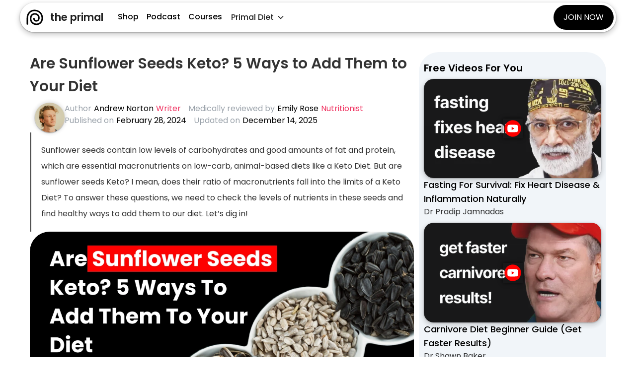

--- FILE ---
content_type: text/html
request_url: https://www.theprimal.com/blog/are-sunflower-seeds-keto
body_size: 31851
content:
<!DOCTYPE html><!-- Last Published: Fri Jan 16 2026 10:13:32 GMT+0000 (Coordinated Universal Time) --><html data-wf-domain="www.theprimal.com" data-wf-page="6323bc871c9ba2dd00474d3b" data-wf-site="6323bc871c9ba293d4474d1b" lang="en" data-wf-collection="6323bc871c9ba27f36474d28" data-wf-item-slug="are-sunflower-seeds-keto"><head><meta charset="utf-8"/><title>Are Sunflower Seeds Keto? 5 Ways to Add Them to Your Diet</title><meta content="Sunflower seeds are a rich source of healthy fats and are also low in carbohydrates, but are sunflower seeds Keto? To find this out, we need to check the exact…" name="description"/><meta content="Are Sunflower Seeds Keto? 5 Ways to Add Them to Your Diet" property="og:title"/><meta content="Sunflower seeds are a rich source of healthy fats and are also low in carbohydrates, but are sunflower seeds Keto? To find this out, we need to check the exact…" property="og:description"/><meta content="https://cdn.prod.website-files.com/6323bc871c9ba24b7e474d24/671b46138b9a685aa162f67d_Are%20Sunflower%20Seeds%20Keto%205%20Ways%20to%20Add%20Them%20to%20Your%20Diet.webp" property="og:image"/><meta content="Are Sunflower Seeds Keto? 5 Ways to Add Them to Your Diet" property="twitter:title"/><meta content="Sunflower seeds are a rich source of healthy fats and are also low in carbohydrates, but are sunflower seeds Keto? To find this out, we need to check the exact…" property="twitter:description"/><meta content="https://cdn.prod.website-files.com/6323bc871c9ba24b7e474d24/671b46138b9a685aa162f67d_Are%20Sunflower%20Seeds%20Keto%205%20Ways%20to%20Add%20Them%20to%20Your%20Diet.webp" property="twitter:image"/><meta property="og:type" content="website"/><meta content="summary_large_image" name="twitter:card"/><meta content="width=device-width, initial-scale=1" name="viewport"/><link href="https://cdn.prod.website-files.com/6323bc871c9ba293d4474d1b/css/theprimal.webflow.shared.24d0b111d.min.css" rel="stylesheet" type="text/css" integrity="sha384-JNCxEdWcNnqmjsfFdAoFUQ9zvIjJbbNMSuTC5kRT9rzv0em81PUd/4l06Oh8UomL" crossorigin="anonymous"/><link href="https://fonts.googleapis.com" rel="preconnect"/><link href="https://fonts.gstatic.com" rel="preconnect" crossorigin="anonymous"/><script src="https://ajax.googleapis.com/ajax/libs/webfont/1.6.26/webfont.js" type="text/javascript"></script><script type="text/javascript">WebFont.load({  google: {    families: ["Poppins:200,200italic,300,300italic,regular,italic,500,500italic,600,600italic,700,700italic,800,900"]  }});</script><script type="text/javascript">!function(o,c){var n=c.documentElement,t=" w-mod-";n.className+=t+"js",("ontouchstart"in o||o.DocumentTouch&&c instanceof DocumentTouch)&&(n.className+=t+"touch")}(window,document);</script><link href="https://cdn.prod.website-files.com/6323bc871c9ba293d4474d1b/66d659bdafa8fa2bb3c54ee6_favicon-32x32.png" rel="shortcut icon" type="image/x-icon"/><link href="https://cdn.prod.website-files.com/6323bc871c9ba293d4474d1b/66d6592c42ef5e3425adf597_Logo%20-%20Primal%20-%20webclip.png" rel="apple-touch-icon"/><link href="https://www.theprimal.com/blog/are-sunflower-seeds-keto" rel="canonical"/><link href="rss.xml" rel="alternate" title="RSS Feed" type="application/rss+xml"/><!-- Pinterest -->
<meta name="p:domain_verify" content="bc49ecce33659fbe5f3ac1f9742cc99e"/>
<meta property="og:site_name" content="The Primal Diet" />
<script>
!function(e){if(!window.pintrk){window.pintrk = function () {
window.pintrk.queue.push(Array.prototype.slice.call(arguments))};var
  n=window.pintrk;n.queue=[],n.version="3.0";var
  t=document.createElement("script");t.async=!0,t.src=e;var
  r=document.getElementsByTagName("script")[0];
  r.parentNode.insertBefore(t,r)}}("https://s.pinimg.com/ct/core.js");
pintrk('page');
</script>
<noscript>
<img height="1" width="1" style="display:none;" alt=""
  src="https://ct.pinterest.com/v3/?event=init&tid=2613524218956&pd[em]=<hashed_email_address>&noscript=1" />
</noscript>
<!-- End Pinterest -->
<style>
* {
  -webkit-font-smoothing: antialiased;
}
</style>
<script src="https://code.jquery.com/jquery-latest.min.js" type="text/javascript"></script>
<script type="text/javascript">
    (function(c,l,a,r,i,t,y){
        c[a]=c[a]||function(){(c[a].q=c[a].q||[]).push(arguments)};
        t=l.createElement(r);t.async=1;t.src="https://www.clarity.ms/tag/"+i;
        y=l.getElementsByTagName(r)[0];y.parentNode.insertBefore(t,y);
    })(window, document, "clarity", "script", "ekw9z1ilk2");
</script>
<!-- Google Tag Manager -->
<script>(function(w,d,s,l,i){w[l]=w[l]||[];w[l].push({'gtm.start':
new Date().getTime(),event:'gtm.js'});var f=d.getElementsByTagName(s)[0],
j=d.createElement(s),dl=l!='dataLayer'?'&l='+l:'';j.async=true;j.src=
'https://www.googletagmanager.com/gtm.js?id='+i+dl;f.parentNode.insertBefore(j,f);
})(window,document,'script','dataLayer','GTM-54XSGWH');</script>
<!-- End Google Tag Manager -->

<!-- Test Analytics -->
<script>
    (function(h,o,t,j,a,r){
        h.hj=h.hj||function(){(h.hj.q=h.hj.q||[]).push(arguments)};
        h._hjSettings={hjid:3467390,hjsv:6};
        a=o.getElementsByTagName('head')[0];
        r=o.createElement('script');r.async=1;
        r.src=t+h._hjSettings.hjid+j+h._hjSettings.hjsv;
        a.appendChild(r);
    })(window,document,'https://static.hotjar.com/c/hotjar-','.js?sv=');
</script>
<script src="https://analytics.ahrefs.com/analytics.js" data-key="EKl6cjnmEUkCLXAzVK1vGg" async></script>
<!-- Test Analytics -->

<!-- ShareThis Code -->
<script type='text/javascript' src='https://platform-api.sharethis.com/js/sharethis.js#property=67119291d01e2b00125525d5&product=inline-share-buttons' async='async'></script>
<!-- End ShareThis Code -->
<meta name="robots" content="max-image-preview:large" />
<script type="application/ld+json">
    {
      "@context": "https://schema.org",
      "@type": "BlogPosting",
      "@id": "https://www.theprimal.com/blog/are-sunflower-seeds-keto",
      "url": "https://www.theprimal.com/blog/are-sunflower-seeds-keto",
      "headline": "Are Sunflower Seeds Keto? 5 Ways to Add Them to Your Diet",
      "image": "https://cdn.prod.website-files.com/6323bc871c9ba24b7e474d24/671b46138b9a685aa162f67d_Are%20Sunflower%20Seeds%20Keto%205%20Ways%20to%20Add%20Them%20to%20Your%20Diet.webp",
      "datePublished": "Dec 14, 2025",
      "dateModified": "Dec 14, 2025",
      "audience": {
      	"@type": "Audience",
      	"name": "Health & Diet"
     	},
      "author": {
        "@type": "Person",
        "name": "Andrew Norton",
        "url": "https://www.theprimal.com/"
      },
      "publisher": {
        "@type": "Organization",
        "name": "The Primal",
        "logo": {
          "@type": "ImageObject",
          "url": "https://cdn.prod.website-files.com/6323bc871c9ba293d4474d1b/66d6592c42ef5e3425adf597_Logo%20-%20Primal%20-%20webclip.png"
        }
      }
    }
</script>
<style>
.w-embed {
	overflow: auto;
}
table.table-bordered {
  width: 100%;
  border-collapse: collapse;
  border-width: 2px;
  border-color: #444;
  border-style: solid;
  color: #ffffff;
  margin-bottom: 20px;
}

table.table-bordered td, table.table-bordered th {
  border-width: 2px;
  border-color: #444;
  border-style: solid;
  padding: 5px;
  font-size: 0.8em;
}
</style>
<style>
	.fmb-table-container-v1 {
  	overflow-x: auto;
  	color: #000;
  }
  .fmb-table-container-v1 table {
    width: 100%;
    min-width: 400px;
    border-collapse: collapse;
    margin-bottom: 20px;
  }
  .fmb-table-container-v1 table tr {
    background-color: #f6f4eb;
  }
  .fmb-table-container-v1 table.fmb-table-vertical thead tr th,
  .fmb-table-container-v1 .fmb-table-horizontal tr td:first-child,
  .fmb-table-container-v1 .fmb-table-horizontal tr th:first-child,
  .fmb-table-container-v1
  table.fmb-alternating.fmb-table-horizontal
  tr:nth-child(even)
  td:first-child {
    background-color: #cecabb;
  }
  .fmb-table-container-v1 table tr td {
    background-color: #f6f4eb;
  }
  .fmb-table-container-v1 table.fmb-alternating tr th,
  .fmb-table-container-v1 table.fmb-alternating tr:nth-child(even) td {
    background-color: #e7e4d9;
  }
  .fmb-table-container-v1 table th,
  .fmb-table-container-v1 table td {
    text-align: center;
    border: 2px solid #f6f4eb;
    border-radius: 10px;
    padding: 5px;
    min-width: 200px;
  }
  /* CTA */
  .cta-button {
    background: #000;
    border-radius: 8px;
    padding: 10px 20px;
    display: inline-flex;
    align-items: center;
    color: #fff;
  }
  .cta-button:hover {
    background: #111;
  }
  .cta-v-line {
    height: 20px;
    display: inline-block;
    border-right: 1px solid #fff;
    margin: 0 10px;
  }
  .cta-card {
    background-color: #fff;
    display: flex;
    align-items: center;
    gap: 20px;
    padding: 20px;
    border-radius: 20px;
  }
  .cta-card img {
    width: 150px;
  }
  .cta-card span {
    font-size: 18px;
    font-weight: bold;
    color: #000;
    padding-bottom: 10px;
    display: block;
  }
  .cta-card .cta-card-info {
    display: block;
  }
  @media screen and (max-width: 600px) {
    .cta-card {
      flex-direction: column;
    }
    .cta-card {
      text-align: center;
    }
    .cta-card img {
      width: 50%;
    }
  }.cta-rows {
    background-color: #fff;
    display: flex;
    flex-direction: column;
    align-items: center;
    gap: 20px;
    padding: 20px;
    border-radius: 20px;
  }
  .cta-row {
    width: 100%;
    display: flex;
    align-items: center;
    justify-content: space-between;
    gap: 10px;
  }
  .cta-row-info {
    display: flex;
    align-items: center;
    justify-content: start;
    gap: 5px;
  }
  .cta-rows img {
    width: 100px;
  }
  .cta-row-title {
    font-size: 16px;
    font-weight: bold;
    color: #000;
    padding-bottom: 10px;
    display: block;
  }
  .cta-row-action {
    text-wrap: nowrap;
  }
  @media screen and (max-width: 600px) {
    .cta-row {
      flex-direction: column;
      text-align: center;
    }
    .cta-row-info {
      flex-direction: column;
    }
    .cta-row img {
      width: 30%;
    }
  }
</style>
<script>
	$(document).ready(function() {
		const cards =  [
    	'cta-gocarnivore-plans',
      'cta-gocarnivore-reviews',
    	'cta-meetings', 
    	'cta-meal-plan',
     	'cta-shop-products',
      'cta-course-fatloss'
    ];
    cards.forEach(card => {
     $(`p:contains([${card}])`).load(`https://www.theprimal.com/components [symbol=${card}]`);
    });
	});
</script><script type="text/javascript">window.__WEBFLOW_CURRENCY_SETTINGS = {"currencyCode":"USD","symbol":"$","decimal":".","fractionDigits":2,"group":",","template":"{{wf {\"path\":\"symbol\",\"type\":\"PlainText\"} }} {{wf {\"path\":\"amount\",\"type\":\"CommercePrice\"} }} {{wf {\"path\":\"currencyCode\",\"type\":\"PlainText\"} }}","hideDecimalForWholeNumbers":false};</script></head><body><div class="w-embed w-iframe"><!-- Google Tag Manager (noscript) -->
<noscript><iframe src="https://www.googletagmanager.com/ns.html?id=GTM-54XSGWH"
height="0" width="0" style="display:none;visibility:hidden"></iframe></noscript>
<!-- End Google Tag Manager (noscript) --></div><div class="primal-nav-bar-wrapper"><div class="primal-nav-bar elevation-3"><div class="primal-icon-bar"><a href="/" class="primal-brand w-nav-brand"><div class="primal-logo-wrapper"><img width="34" height="32" alt="" src="https://cdn.prod.website-files.com/6323bc871c9ba293d4474d1b/670ed74ed92f227363787dbe_the-primal-outline-logo.svg" loading="lazy" class="primal-logo"/></div><div class="primal-brandmark">the primal</div></a><a href="https://shop.theprimal.com?utm_source=theprimal" target="_blank" class="primal-menu-button w-inline-block"><img src="https://cdn.prod.website-files.com/6323bc871c9ba293d4474d1b/6715aa9444f29fdd835de6f9_shop.svg" loading="lazy" width="Auto" alt="" class="primal-menu-button-svg"/></a><a href="/lab" class="primal-menu-button w-inline-block"><img src="https://cdn.prod.website-files.com/6323bc871c9ba293d4474d1b/6715ab091d464cb83aee5034_microphone.svg" loading="lazy" width="Auto" alt="" class="primal-menu-button-svg"/></a><div data-w-id="73a42f7c-7474-da1d-1dad-e1bd9aa64c7b" class="primal-menu-button"><div class="primal-menu-button-icon"><div class="primal-menu-icon-line-top"></div><div class="primal-menu-icon-line-middle"></div><div class="primal-menu-icon-line-bottom"></div></div></div></div><div id="primal-menu-list" data-w-id="77b8f981-74d6-738f-53bc-568195827ec0" class="primal-menu"><div class="primal-menu-left"><a href="https://shop.theprimal.com/?utm_source=theprimal&amp;utm_medium=organic&amp;utm_campaign=menu" class="primal-menu-link">Shop</a><a href="/lab" class="primal-menu-link">Podcast</a><a href="https://academy.theprimal.com/?utm_source=theprimal" target="_blank" class="primal-menu-link">Courses</a><div data-delay="200" data-hover="false" data-w-id="77b8f981-74d6-738f-53bc-568195827ec8" class="primal-menu-dropdown w-dropdown"><div class="primal-dropdown-toggle w-dropdown-toggle"><div class="primal-menu-dropdown-icon w-embed"><svg width=" 100%" height=" 100%" viewBox="0 0 16 16" fill="none" xmlns="http://www.w3.org/2000/svg">
<path fill-rule="evenodd" clip-rule="evenodd" d="M2.55806 6.29544C2.46043 6.19781 2.46043 6.03952 2.55806 5.94189L3.44195 5.058C3.53958 4.96037 3.69787 4.96037 3.7955 5.058L8.00001 9.26251L12.2045 5.058C12.3021 4.96037 12.4604 4.96037 12.5581 5.058L13.4419 5.94189C13.5396 6.03952 13.5396 6.19781 13.4419 6.29544L8.17678 11.5606C8.07915 11.6582 7.92086 11.6582 7.82323 11.5606L2.55806 6.29544Z" fill="currentColor"/>
</svg></div><div class="primal-dropdown-text">Primal Diet</div></div><nav class="ptimal-dropdown-list w-dropdown-list"><div class="primal-dropdown-list-block"><div class="primal-dropdown-list-columns"><div class="primal-dopdown-content-left"><div class="primal-dropdown-link-list"><div class="primal-dropdown-link-list-section"><div id="w-node-_77b8f981-74d6-738f-53bc-568195827ed3-95827eb2" class="primal-drowdown-menu-title"><div class="primal-dropdown-column-title">Start Here</div></div><a href="/blog/the-primal-diet" class="primal-dropdown-link">What’s Primal Diet?</a><a href="/blog/primal-diet-benefits" class="primal-dropdown-link">Why Primal Diet?</a><a href="/blog/how-to-start-the-primal-diet" class="primal-dropdown-link">Getting Started</a></div><div class="primal-dropdown-link-list-section"><div id="w-node-_77b8f981-74d6-738f-53bc-568195827edd-95827eb2" class="primal-drowdown-menu-title"><div class="primal-link-icon-svg w-embed"><svg width="auto" height="auto" viewBox="0 0 400 400" fill="none" xmlns="http://www.w3.org/2000/svg">
<g clip-path="url(#clip0_12099_4692)">
<path d="M200.059 199.587C173.368 214.997 171.994 259.752 189.217 289.582C205.533 317.843 235.251 325.806 263.512 309.49C291.772 293.173 299.735 263.456 283.419 235.195C266.196 205.364 226.749 184.177 200.059 199.587ZM254.447 293.789C234.821 305.12 216.248 300.143 204.917 280.518C191.32 256.967 193.424 224.352 209.124 215.288C224.825 206.223 254.121 220.709 267.718 244.26C279.049 263.885 274.072 282.458 254.447 293.789Z" fill="currentColor" />
<path d="M292.294 132.728C258.829 116.461 231.28 90.4995 213.15 59.0983C190.942 20.6324 143.767 6.00101 105.058 24.1628C84.5265 33.9238 69.765 51.866 62.5547 73.8228C56.1297 95.3263 59.1565 118.699 70.4873 138.325L71.847 140.68C89.9761 172.08 98.6851 208.92 96.1612 248.059C94.7217 278.197 102.613 308.182 120.378 333.513C158.627 388.885 233.254 407.554 293.943 376.702C296.298 375.342 297.868 374.436 300.223 373.076C330.839 355.4 352.301 327.308 362.498 294.207C372.452 257.06 368.121 218.739 349.539 186.553C335.941 163.003 316.186 145.102 292.294 132.728ZM345.041 287.539C335.961 318.949 314.709 343.779 285.995 359.31C233.609 386.415 168.888 370.401 134.718 322.093C119.219 300.688 112.355 274.296 114.038 248.204C116.773 205.804 107.036 165.371 87.547 131.615L86.1872 129.26C77.1225 113.56 75.2446 95.8039 80.343 79.2535C85.1092 63.9411 95.2822 50.7413 109.413 42.5829C110.983 41.6765 111.768 41.2232 113.338 40.3168C142.958 26.3556 179.774 37.5478 197.45 68.1631C217.392 102.704 247.539 131.353 284.388 149.853C305.681 159.539 322.054 175.208 333.837 195.618C350.154 223.879 354.12 256.13 345.041 287.539Z" fill="currentColor"/>
</g>
</svg></div><div class="primal-dropdown-column-title">Low-carb Diet</div></div><a href="/blog/low-carb-diet" class="primal-dropdown-link">Low-carb Basics</a><a href="/blog/low-carb-meal-plan" class="primal-dropdown-link">Low-carb Meal Plans</a><a href="/blog/low-carb-diet-side-effects" class="primal-dropdown-link">Low-carb Troubleshoot</a></div></div><div class="primal-dropdown-link-list"><div class="primal-dropdown-link-list-section"><div id="w-node-_77b8f981-74d6-738f-53bc-568195827ee9-95827eb2" class="primal-drowdown-menu-title"><div class="primal-link-icon-svg w-embed"><svg width="auto" height="auto" viewBox="0 0 400 400" fill="none" xmlns="http://www.w3.org/2000/svg">
<path d="M283.33 328.37C288.852 333.339 296.345 336.32 304.517 336.32C312.688 336.32 320.178 333.339 325.7 328.37C331.219 323.429 334.808 316.324 334.802 308.446C334.808 300.564 331.219 293.465 325.7 288.518C320.178 283.555 312.685 280.58 304.517 280.58C296.345 280.58 288.854 283.555 283.33 288.518C277.811 293.466 274.225 300.564 274.23 308.446C274.225 316.324 277.811 323.429 283.33 328.37ZM291.435 297.522C294.684 294.593 299.306 292.688 304.518 292.688C309.731 292.688 314.35 294.593 317.595 297.522C320.849 300.468 322.687 304.272 322.689 308.446C322.686 312.622 320.849 316.42 317.595 319.371C314.35 322.301 309.727 324.211 304.518 324.211C299.306 324.211 294.684 322.301 291.435 319.371C288.181 316.419 286.347 312.621 286.342 308.446C286.347 304.272 288.181 300.468 291.435 297.522Z" fill="currentColor"/>
<path d="M199.717 314.684C207.053 314.684 213.789 312.013 218.761 307.539C223.73 303.088 226.978 296.666 226.973 289.544C226.979 282.416 223.73 275.988 218.758 271.536C213.786 267.063 207.05 264.397 199.717 264.397C192.381 264.397 185.645 267.062 180.673 271.536C175.704 275.988 172.455 282.416 172.461 289.544C172.455 296.666 175.703 303.088 180.673 307.539C185.645 312.013 192.38 314.684 199.717 314.684ZM188.775 280.54C191.477 278.106 195.339 276.506 199.717 276.506C204.095 276.506 207.957 278.106 210.659 280.54C213.358 282.996 214.856 286.118 214.862 289.544C214.856 292.958 213.358 296.085 210.656 298.541C207.958 300.976 204.092 302.576 199.717 302.576C195.342 302.576 191.477 300.975 188.778 298.541C186.073 296.085 184.578 292.959 184.572 289.544C184.577 286.118 186.073 282.996 188.775 280.54Z" fill="currentColor"/>
<path d="M270.191 94.3542C264.097 91.8862 256.995 90.5229 249.394 90.5229C239.261 90.5339 230.016 92.9292 222.853 97.205C219.278 99.3511 216.202 101.994 213.92 105.222C211.644 108.435 210.202 112.322 210.21 116.452C210.202 120.582 211.644 124.469 213.918 127.682C217.355 132.516 222.513 136.077 228.593 138.561C234.691 141.029 241.795 142.399 249.395 142.399C259.528 142.382 268.777 139.987 275.938 135.71C279.511 133.558 282.59 130.91 284.872 127.682C287.145 124.47 288.587 120.582 288.579 116.452C288.587 112.322 287.145 108.435 284.869 105.222C281.431 100.394 276.273 96.8394 270.191 94.3542ZM274.969 120.706C273.374 123.01 270.134 125.528 265.641 127.337C261.165 129.157 255.52 130.295 249.395 130.295C241.23 130.307 233.917 128.25 229.086 125.325C226.666 123.877 224.894 122.238 223.82 120.705C222.744 119.15 222.33 117.814 222.322 116.451C222.33 115.088 222.741 113.752 223.82 112.203C225.412 109.898 228.652 107.385 233.148 105.582C237.625 103.757 243.27 102.63 249.395 102.63C257.559 102.614 264.878 104.67 269.707 107.582C272.124 109.035 273.898 110.67 274.969 112.203C276.048 113.752 276.46 115.087 276.465 116.451C276.459 117.815 276.045 119.151 274.969 120.706Z" fill="currentColor"/>
<path d="M199.83 164.034C195.218 161.871 189.866 160.682 184.161 160.675C176.555 160.692 169.568 162.771 164.137 166.524C161.427 168.4 159.097 170.727 157.398 173.516C155.699 176.282 154.663 179.556 154.668 182.992C154.663 186.424 155.696 189.703 157.395 192.475C159.959 196.65 163.885 199.788 168.486 201.957C173.1 204.115 178.453 205.31 184.161 205.31C191.767 205.299 198.751 203.214 204.183 199.467C206.893 197.58 209.223 195.259 210.924 192.475C212.623 189.703 213.654 186.424 213.651 182.992C213.654 179.556 212.62 176.282 210.921 173.516C208.359 169.335 204.433 166.192 199.83 164.034ZM200.581 186.171C199.587 187.833 197.573 189.653 194.691 191C191.825 192.34 188.163 193.203 184.16 193.203C178.822 193.208 174.091 191.653 171.041 189.512C169.508 188.453 168.406 187.275 167.736 186.171C167.063 185.049 166.784 184.052 166.778 182.992C166.784 181.933 167.063 180.936 167.736 179.814C168.73 178.158 170.745 176.338 173.627 174.992C176.495 173.645 180.157 172.783 184.16 172.789C189.496 172.778 194.229 174.339 197.277 176.474C198.809 177.533 199.911 178.705 200.581 179.815C201.255 180.937 201.53 181.934 201.536 182.993C201.53 184.053 201.255 185.05 200.581 186.171Z" fill="currentColor"/>
<path d="M399.96 227.453C397.994 204.437 393.284 183.956 386.613 165.729L383.46 157.114L374.425 158.658C372.155 159.047 369.856 159.261 367.515 159.261C359.353 159.284 352.147 156.85 347.589 153.599C345.296 151.993 343.684 150.229 342.723 148.617C341.757 146.989 341.383 145.581 341.374 144.099C341.391 142.07 342.09 140.042 344.13 137.659C346.144 135.32 349.539 132.926 353.95 131.281L367.687 126.12L358.894 114.377C339.191 88.0478 314.884 70.3228 292.013 57.8822C269.153 45.4416 247.532 38.1509 233.246 32.8658C227.322 30.6736 221.653 29.6877 216.456 29.6939C206.244 29.6775 198.237 33.4634 193.119 37.1767C189.262 39.9658 186.845 42.6869 185.659 44.1798L93.693 133.113L97.5922 140.438C98.9523 143.002 99.657 145.644 99.6625 148.461C99.6484 153.527 97.4508 158.158 93.3688 161.87C89.2977 165.544 83.4297 167.995 76.75 167.989C73.6453 167.989 70.7211 167.449 68.0055 166.479L61.568 164.181L0 223.724V331.21C0.00546875 352.811 17.5 370.3 39.0992 370.306H74.5734L73.325 358.17C73.2539 357.482 73.2203 356.919 73.2203 356.446C73.2344 350.975 75.6148 345.977 79.9867 341.999C84.3508 338.067 90.6242 335.452 97.7516 335.458C104.873 335.452 111.147 338.067 115.511 341.999C119.883 345.977 122.264 350.974 122.277 356.446C122.277 356.874 122.244 357.471 122.168 358.266L121.033 370.306H360.9C382.499 370.301 399.994 352.812 400 331.21V227.927L399.96 227.453ZM67.4992 189.078C70.4883 189.664 73.5758 190.008 76.7508 190.008C88.8055 190.002 99.8992 185.613 108.103 178.232C116.301 170.896 121.695 160.259 121.681 148.46C121.684 144.865 121.137 141.4 120.211 138.099L202.317 58.6947L202.855 57.9228C203.112 57.5955 204.573 55.8884 206.878 54.4462C209.227 52.9869 212.225 51.7306 216.457 51.7142C218.934 51.7197 221.919 52.1587 225.616 53.5228C240.335 58.9423 260.528 65.8166 281.487 77.2205C299.348 86.9447 317.598 99.9212 333.332 117.86C331.241 119.483 329.253 121.219 327.52 123.202C322.63 128.763 319.336 136.099 319.353 144.1C319.345 149.842 321.049 155.324 323.847 159.955C328.064 166.936 334.51 172.153 342.015 175.742C349.542 179.32 358.25 181.275 367.516 181.286C367.862 181.286 368.191 181.247 368.538 181.235C372.313 193.073 375.184 205.998 376.941 220.14H35.3805L67.4992 189.078ZM377.981 331.21C377.975 335.96 376.084 340.163 372.978 343.284C369.857 346.394 365.653 348.281 360.901 348.287H143.427C141.573 339.39 136.79 331.497 130.245 325.637C121.748 317.991 110.252 313.445 97.7516 313.438C85.2469 313.444 73.75 317.991 65.25 325.637C58.7062 331.497 53.9281 339.39 52.0719 348.287H39.0992C34.3469 348.281 30.1438 346.394 27.0227 343.284C23.9148 340.163 22.025 335.96 22.0195 331.21V236.655H377.982L377.981 331.21Z" fill="currentColor"/>
</svg></div><div class="primal-dropdown-column-title">Keto Diet</div></div><a href="/blog/the-keto-diet" class="primal-dropdown-link">Keto Basics</a><a href="/blog/keto-meal-plan" class="primal-dropdown-link">Keto Meal Plans</a><a href="/blog/what-is-ketovore-diet" class="primal-dropdown-link">Going Ketovore</a></div><div class="primal-dropdown-link-list-section"><div id="w-node-_77b8f981-74d6-738f-53bc-568195827ef4-95827eb2" class="primal-drowdown-menu-title"><div class="primal-link-icon-svg w-embed"><svg width="auto" height="auto" viewBox="0 0 400 400" fill="none" xmlns="http://www.w3.org/2000/svg">
<g clip-path="url(#clip0_12099_4717)">
<path d="M399.959 213.734V154.398H399.95L399.959 150.429L399.948 149.914C398.89 124.559 381.898 100.986 352.098 83.5391C304.156 55.4711 239.205 40.3868 169.196 41.0383C133.993 41.3711 101.552 47.5297 75.3797 58.8485C43.5961 72.5946 21.9117 93.1844 10.9305 120.047C10.5664 120.938 10.2 121.825 9.83517 122.709C5.62658 132.898 0.855484 144.448 0.855484 159.378V186.266V187.018V222.156C-4.03983 262.066 12.3336 304.835 42.7094 331.323C63.6633 349.596 89.6188 358.981 118.051 358.981C130.32 358.981 143.052 357.233 156.04 353.697C176.917 348.014 194.344 337.995 211.197 328.308C218.391 324.172 225.188 320.266 232.271 316.652C253.64 305.753 270.958 303.319 294.941 300.851C341.015 296.107 371.77 280.229 388.963 252.309C396.742 239.68 400.44 226.702 399.959 213.734ZM375.471 150.698V154.065C375.461 154.28 375.446 154.495 375.432 154.709C375.418 154.922 375.407 155.133 375.39 155.345C375.37 155.582 375.345 155.819 375.32 156.056C375.299 156.266 375.28 156.477 375.255 156.688C375.226 156.928 375.19 157.17 375.157 157.411C375.127 157.62 375.102 157.828 375.069 158.037C375.031 158.281 374.985 158.526 374.942 158.77C374.906 158.977 374.873 159.184 374.833 159.391C374.784 159.639 374.73 159.888 374.678 160.136C374.635 160.34 374.594 160.544 374.548 160.748C374.49 161.002 374.424 161.256 374.362 161.509C374.312 161.71 374.266 161.91 374.212 162.111C374.143 162.369 374.068 162.627 373.994 162.887C373.938 163.084 373.884 163.281 373.826 163.478C373.747 163.741 373.66 164.004 373.576 164.267C373.514 164.462 373.455 164.655 373.39 164.849C373.3 165.117 373.202 165.384 373.107 165.653C373.039 165.843 372.975 166.034 372.904 166.223C372.804 166.495 372.695 166.766 372.588 167.038C372.515 167.226 372.445 167.415 372.368 167.602C372.256 167.88 372.134 168.158 372.016 168.436C371.938 168.618 371.864 168.8 371.783 168.982C371.655 169.271 371.52 169.56 371.385 169.849C371.305 170.021 371.23 170.194 371.148 170.366C371.011 170.654 370.865 170.942 370.722 171.23C370.634 171.405 370.552 171.579 370.463 171.754C370.32 172.033 370.169 172.313 370.02 172.591C369.922 172.775 369.828 172.959 369.727 173.143C369.579 173.414 369.422 173.686 369.269 173.957C369.16 174.148 369.055 174.341 368.943 174.534C368.833 174.724 368.714 174.915 368.602 175.105C368.439 175.377 368.28 175.649 368.113 175.922C360.327 188.565 348.686 197.848 332.45 204.134C328.177 205.789 323.587 207.235 318.664 208.481C316.695 208.978 314.673 209.445 312.597 209.88C306.369 211.184 299.655 212.201 292.433 212.944C291.092 213.082 289.77 213.22 288.459 213.361C306.03 184.102 329.523 144.873 349.535 111.101C361.442 119.828 374.634 133.331 375.471 150.698ZM328.509 98.5516C304.187 139.6 274.68 188.773 256.98 218.208C245.366 220.863 233.876 224.799 221.146 231.292C213.515 235.184 206.133 239.427 198.994 243.531C196.138 245.173 193.312 246.796 190.495 248.386C217.72 203.705 262.394 130.191 290.513 82.8899C304.033 87.3149 316.755 92.5493 328.509 98.5516ZM266.121 75.9907C229.367 137.664 168.598 237.292 150.991 266.124C150.529 266.256 150.073 266.396 149.607 266.523C148.34 266.868 147.078 267.185 145.82 267.491C144.257 267.869 142.701 268.222 141.153 268.538C141.096 268.549 141.038 268.563 140.981 268.574C140.873 268.596 140.764 268.615 140.655 268.636C136.966 269.375 133.317 269.941 129.718 270.328C129.254 270.378 128.792 270.416 128.33 270.46C127.87 270.504 127.408 270.554 126.949 270.591C125.55 270.707 124.161 270.788 122.777 270.85C121.431 270.91 120.091 270.955 118.762 270.964C117.708 270.971 116.661 270.959 115.617 270.934C111.163 270.831 106.8 270.439 102.541 269.758C127.177 229.269 192.977 120.948 223.816 68.4375C238.435 70.193 252.581 72.7258 266.121 75.9907ZM169.427 65.5243C178.652 65.4329 187.77 65.6407 196.76 66.1188C162.54 123.965 98.7305 228.929 78.4305 262.278C74.7313 260.504 71.1516 258.463 67.7039 256.149C66.9891 255.67 66.2805 255.178 65.5789 254.677C65.3664 254.525 65.1594 254.366 64.9485 254.213C64.4617 253.858 63.975 253.505 63.4953 253.14C63.2531 252.956 63.0164 252.763 62.775 252.576C62.3336 252.233 61.8899 251.892 61.4555 251.541C61.1899 251.326 60.9305 251.103 60.668 250.886C60.2649 250.552 59.8594 250.223 59.4617 249.882C59.1844 249.645 58.9133 249.398 58.6391 249.157C58.2625 248.827 57.8836 248.499 57.5117 248.162C57.2399 247.916 56.9758 247.662 56.707 247.412C56.3391 247.07 55.9695 246.732 55.607 246.384C55.3469 246.134 55.093 245.877 54.836 245.624C54.4727 245.267 54.1063 244.913 53.7484 244.55C53.4969 244.295 53.2524 244.033 53.0031 243.774C52.6469 243.405 52.2891 243.038 51.9383 242.662C51.6914 242.398 51.4524 242.127 51.2086 241.859C50.8633 241.48 50.5164 241.106 50.1766 240.721C49.9367 240.449 49.7024 240.17 49.4649 239.895C49.1305 239.508 48.7938 239.123 48.4649 238.729C48.2422 238.463 48.0258 238.19 47.8063 237.921C77.5485 188.481 125.495 108.516 149.931 66.3618C156.251 65.8696 162.753 65.5875 169.427 65.5243ZM25.3453 159.375C25.3438 149.306 28.6453 141.313 32.4688 132.056C32.8453 131.145 33.2219 130.231 33.5985 129.312C45.4313 100.364 76.1125 79.8016 119.036 70.7204C95.2609 111.245 59.3555 171.182 33.407 214.35C33.3375 214.192 33.2649 214.037 33.1961 213.878C33.0383 213.515 32.8875 213.148 32.7344 212.784C32.5399 212.322 32.3438 211.86 32.1555 211.395C32.0055 211.023 31.8617 210.647 31.7149 210.273C31.5336 209.81 31.3516 209.348 31.1774 208.881C31.0344 208.5 30.8992 208.116 30.7602 207.734C30.5922 207.27 30.4227 206.806 30.2617 206.338C30.1274 205.948 30 205.556 29.8688 205.165C29.7141 204.699 29.5578 204.235 29.4094 203.766C29.2828 203.369 29.1633 202.968 29.0422 202.568C28.9 202.102 28.757 201.637 28.6211 201.167C28.5047 200.763 28.3945 200.357 28.282 199.951C28.1524 199.483 28.0219 199.016 27.8992 198.546C27.7906 198.133 27.6899 197.718 27.5867 197.302C27.4711 196.836 27.3531 196.37 27.2438 195.902C27.1453 195.481 27.0524 195.057 26.9586 194.633C26.8555 194.169 26.7516 193.704 26.6547 193.237C26.5649 192.806 26.4836 192.373 26.3992 191.941C26.3094 191.48 26.218 191.017 26.1344 190.553C26.0555 190.114 25.9836 189.674 25.9102 189.234C25.8336 188.773 25.7547 188.312 25.6844 187.85C25.6156 187.403 25.5547 186.955 25.4906 186.506C25.4406 186.15 25.3914 185.795 25.3445 185.438L25.3453 159.375ZM368.115 239.47C355.002 260.762 330.955 272.527 292.434 276.493C266.525 279.159 246.246 282.038 221.146 294.839C213.515 298.732 206.133 302.975 198.993 307.08C182.77 316.406 167.445 325.216 149.609 330.071C104.837 342.259 75.5172 327.444 58.8031 312.869C40.3305 296.761 28.3 273.166 25.2406 248.749C25.3469 248.892 25.4555 249.031 25.5625 249.174C25.7492 249.424 25.9383 249.671 26.1266 249.92C26.5625 250.496 27.0039 251.066 27.4492 251.633C27.6375 251.872 27.8258 252.112 28.0149 252.35C28.5852 253.065 29.1625 253.774 29.7485 254.476C29.8008 254.538 29.8516 254.602 29.9031 254.664C30.543 255.427 31.1938 256.179 31.8516 256.925C32.0375 257.137 32.2266 257.345 32.4141 257.555C32.9024 258.1 33.3945 258.642 33.8914 259.177C34.1031 259.406 34.3149 259.634 34.5281 259.859C35.0774 260.442 35.632 261.019 36.1914 261.59C36.3289 261.73 36.4641 261.872 36.6024 262.012C37.3 262.716 38.0063 263.411 38.7203 264.096C38.8891 264.258 39.061 264.417 39.2297 264.577C39.7844 265.104 40.3438 265.625 40.9094 266.141C41.1383 266.35 41.368 266.558 41.5985 266.764C42.1539 267.263 42.7149 267.756 43.2797 268.243C43.4727 268.409 43.6625 268.577 43.8563 268.741C44.6078 269.381 45.3672 270.013 46.1344 270.634C46.2547 270.731 46.3766 270.823 46.4969 270.921C47.1485 271.443 47.8047 271.957 48.4664 272.464C48.7055 272.648 48.9461 272.828 49.1875 273.009C49.7672 273.446 50.3516 273.877 50.9391 274.302C51.168 274.466 51.3953 274.633 51.6258 274.797C52.4297 275.368 53.2391 275.932 54.0563 276.481C54.0867 276.501 54.1172 276.521 54.1477 276.541C54.6688 276.89 55.2008 277.238 55.7399 277.587C55.918 277.702 56.0985 277.816 56.2789 277.931C56.7297 278.219 57.1867 278.504 57.6492 278.79C57.7992 278.883 57.9469 278.975 58.0992 279.068C58.693 279.431 59.2969 279.791 59.9109 280.149C60.0703 280.242 60.2328 280.334 60.393 280.427C60.8836 280.711 61.3797 280.992 61.8836 281.273C62.0727 281.378 62.2617 281.484 62.4524 281.588C63.1039 281.947 63.7625 282.302 64.4359 282.656C64.4961 282.688 64.5586 282.717 64.6188 282.749C65.2399 283.073 65.8719 283.393 66.5102 283.711C66.7133 283.813 66.9188 283.913 67.125 284.014C67.7016 284.297 68.2852 284.576 68.8758 284.852C69.0219 284.921 69.1649 284.991 69.3117 285.058C70.0328 285.391 70.7649 285.72 71.5063 286.044C71.693 286.125 71.8828 286.206 72.0711 286.286C72.668 286.542 73.2711 286.796 73.8805 287.046C74.0867 287.131 74.2922 287.215 74.5 287.299C75.2774 287.612 76.0633 287.92 76.8625 288.221C76.9563 288.256 77.0524 288.291 77.1469 288.326C77.8625 288.593 78.5883 288.854 79.3211 289.109C79.5477 289.188 79.7758 289.267 80.0047 289.345C80.7234 289.591 81.45 289.833 82.1867 290.067C82.3102 290.106 82.4313 290.148 82.5547 290.188C83.4063 290.456 84.2695 290.715 85.1422 290.968C85.3563 291.03 85.5727 291.09 85.7875 291.151C86.4945 291.351 87.2078 291.545 87.9281 291.733C88.1469 291.79 88.3649 291.848 88.5844 291.904C89.4891 292.135 90.4024 292.358 91.3289 292.57C91.457 292.599 91.5883 292.626 91.7172 292.656C92.5266 292.838 93.3453 293.012 94.1727 293.179C94.4242 293.23 94.6758 293.281 94.9281 293.329C95.8 293.498 96.6789 293.661 97.5688 293.814C97.6602 293.83 97.7508 293.848 97.8422 293.863C98.8211 294.028 99.8125 294.179 100.813 294.321C101.059 294.356 101.305 294.389 101.553 294.422C102.372 294.533 103.197 294.636 104.03 294.731C104.257 294.756 104.483 294.784 104.711 294.809C105.741 294.92 106.78 295.02 107.83 295.105C108.002 295.12 108.177 295.13 108.349 295.143C109.246 295.213 110.152 295.271 111.065 295.322C111.341 295.338 111.618 295.352 111.897 295.365C112.949 295.416 114.009 295.456 115.081 295.48C115.111 295.48 115.139 295.482 115.169 295.482C116.064 295.501 116.967 295.512 117.877 295.512C118.119 295.512 118.364 295.507 118.606 295.506C118.792 295.505 118.979 295.502 119.166 295.501C120.287 295.489 121.416 295.466 122.559 295.424C122.68 295.42 122.802 295.413 122.923 295.409C124.077 295.364 125.241 295.304 126.418 295.227C126.481 295.223 126.545 295.221 126.608 295.216C127.792 295.137 128.99 295.036 130.196 294.923C130.384 294.906 130.571 294.889 130.759 294.87C131.938 294.755 133.127 294.624 134.326 294.475C134.52 294.452 134.713 294.426 134.907 294.401C136.141 294.243 137.384 294.071 138.641 293.877C138.717 293.866 138.794 293.852 138.87 293.841C140.109 293.647 141.361 293.434 142.622 293.205C142.764 293.179 142.905 293.155 143.047 293.129C144.302 292.896 145.57 292.642 146.848 292.373C147.076 292.325 147.303 292.277 147.532 292.228C148.799 291.955 150.076 291.664 151.363 291.353C151.563 291.305 151.764 291.253 151.964 291.205C153.313 290.873 154.671 290.528 156.043 290.154C176.92 284.471 194.348 274.452 211.201 264.764C218.396 260.628 225.191 256.723 232.274 253.109C232.942 252.768 233.605 252.436 234.266 252.111C254.73 242.058 271.71 239.699 294.944 237.307C296.26 237.172 297.562 237.023 298.854 236.87C299.216 236.827 299.573 236.781 299.933 236.737C300.88 236.62 301.819 236.498 302.752 236.371C303.14 236.318 303.528 236.265 303.914 236.211C304.917 236.069 305.913 235.921 306.899 235.768C307.155 235.728 307.414 235.691 307.669 235.651C308.905 235.454 310.127 235.248 311.338 235.034C311.589 234.989 311.836 234.941 312.087 234.895C313.043 234.721 313.993 234.543 314.934 234.357C315.299 234.285 315.663 234.212 316.026 234.138C316.891 233.963 317.75 233.781 318.602 233.596C318.927 233.525 319.253 233.456 319.576 233.384C321.881 232.869 324.137 232.316 326.345 231.727C326.652 231.644 326.954 231.56 327.259 231.477C328.069 231.256 328.873 231.029 329.67 230.798C329.998 230.702 330.327 230.607 330.653 230.509C331.512 230.254 332.362 229.991 333.205 229.724C333.417 229.656 333.632 229.592 333.844 229.523C334.895 229.184 335.934 228.836 336.96 228.478C337.166 228.406 337.368 228.331 337.574 228.259C338.391 227.97 339.198 227.676 339.999 227.375C340.303 227.261 340.604 227.145 340.906 227.029C341.639 226.748 342.366 226.46 343.086 226.168C343.356 226.059 343.629 225.95 343.898 225.839C345.833 225.038 347.721 224.2 349.562 223.323C349.818 223.202 350.07 223.077 350.325 222.953C350.998 222.627 351.666 222.295 352.327 221.957C352.601 221.816 352.875 221.677 353.148 221.535C353.855 221.166 354.555 220.791 355.248 220.409C355.427 220.311 355.609 220.215 355.788 220.116C356.654 219.634 357.507 219.142 358.35 218.641C358.527 218.535 358.698 218.427 358.874 218.321C359.535 217.922 360.19 217.517 360.838 217.106C361.094 216.942 361.348 216.778 361.602 216.613C362.191 216.231 362.773 215.844 363.35 215.452C363.58 215.295 363.811 215.141 364.038 214.983C365.605 213.897 367.125 212.774 368.599 211.613C368.821 211.438 369.039 211.26 369.259 211.083C369.782 210.664 370.298 210.241 370.809 209.811C371.045 209.613 371.28 209.415 371.513 209.215C372.054 208.751 372.588 208.28 373.115 207.805C373.28 207.656 373.448 207.51 373.612 207.36C374.243 206.783 374.865 206.2 375.477 205.607V213.977L375.488 214.486C375.819 222.577 373.34 230.984 368.115 239.47Z" fill="currentColor"/>
</g>
</svg></div><div class="primal-dropdown-column-title">Carnivore Diet</div></div><a href="/blog/what-is-the-carnivore-diet" class="primal-dropdown-link">Carnivore Basics</a><a href="/blog/carnivore-diet-meal-plan" class="primal-dropdown-link">Carnivore Meal Plans</a><a href="/blog/side-effects-of-the-carnivore-diet" class="primal-dropdown-link">Troubleshoot</a></div></div><div class="primal-link-with-icon-group"><a href="/blog" class="primal-link-with-icon w-inline-block"><div class="primal-link-icon-svg w-embed"><svg width="auto" height="auto" viewBox="0 0 650 650" fill="none" xmlns="http://www.w3.org/2000/svg">
<path d="M91.6667 491.333H225C280.23 491.333 325 536.103 325 591.333V258C325 163.719 325 116.579 295.71 87.2893C266.42 58 219.281 58 125 58H91.6667C60.2397 58 44.5263 58 34.763 67.763C25 77.5263 25 93.2397 25 124.667V424.667C25 456.093 25 471.807 34.763 481.57C44.5263 491.333 60.2397 491.333 91.6667 491.333Z" stroke="#222222" stroke-width="33.3333"/>
<path d="M558.333 491.333H425C369.77 491.333 325 536.103 325 591.333V258C325 163.719 325 116.579 354.29 87.2893C383.58 58 430.72 58 525 58H558.333C589.76 58 605.473 58 615.237 67.763C625 77.5263 625 93.2397 625 124.667V424.667C625 456.093 625 471.807 615.237 481.57C605.473 491.333 589.76 491.333 558.333 491.333Z" stroke="#222222" stroke-width="33.3333"/>
</svg></div><div class="primal-link-text">See All Guides</div><div class="primal-link-icon w-embed"><svg width="16" height="16" viewBox="0 0 16 16" fill="none" xmlns="http://www.w3.org/2000/svg">
<path d="M6 3L11 8L6 13" stroke="CurrentColor" stroke-width="1.5"/>
</svg></div></a></div><div class="primal-link-with-icon-group"><a href="/carnivore-diet-recipes" class="primal-link-with-icon w-inline-block"><div class="primal-link-icon-svg w-embed"><svg width="auto" height="auto" viewBox="0 0 680 680" fill="none" xmlns="http://www.w3.org/2000/svg">
<path d="M35 286.509H645.03" stroke="#1C1C1C" stroke-width="37.63" stroke-linecap="round"/>
<path d="M96.002 286.509V317.013C96.002 451.776 205.25 561.026 340.013 561.026C474.78 561.026 584.026 451.776 584.026 317.013V286.509" stroke="#1C1C1C" stroke-width="37.63" stroke-linecap="round"/>
<path d="M218.012 530.526L172.26 606.779" stroke="#1C1C1C" stroke-width="37.63" stroke-linecap="round"/>
<path d="M462.02 530.526L507.773 606.779" stroke="#1C1C1C" stroke-width="37.63" stroke-linecap="round"/>
<path d="M309.517 378.016H370.52" stroke="#1C1C1C" stroke-width="37.63" stroke-linecap="round"/>
<path d="M340.017 134.003V73" stroke="#1C1C1C" stroke-width="37.63" stroke-linecap="round"/>
<path d="M218.012 195.007V134.004" stroke="#1C1C1C" stroke-width="37.63" stroke-linecap="round"/>
<path d="M462.023 195.007V134.004" stroke="#1C1C1C" stroke-width="37.63" stroke-linecap="round"/>
</svg></div><div class="primal-link-text">See All Recipes</div><div class="primal-link-icon w-embed"><svg width="16" height="16" viewBox="0 0 16 16" fill="none" xmlns="http://www.w3.org/2000/svg">
<path d="M6 3L11 8L6 13" stroke="CurrentColor" stroke-width="1.5"/>
</svg></div></a></div></div><div class="primal-dropdown-content-right"><div class="primal-dropdown-content-story-wrapper"><div class="primal-dropdown-column-title">Members&#x27; Success Stories</div><div class="primal-success-stories"><a href="https://www.gocarnivore.com/post/stefans-story-i-lost-40-lbs-by-eating-meat" target="_blank" class="primal-success-story w-inline-block"><div class="primal-success-story-image-wrapper"><img loading="lazy" height="Auto" alt="" src="https://cdn.prod.website-files.com/6323bc871c9ba293d4474d1b/66e6e1f392b1981cca53d54a_Stefan.png" class="primal-success-story-image"/></div><div class="primal-success-story-content"><div class="primal-success-story-title">Stefan</div><p class="primal-success-story-paragraph">I Lost +40 lbs By Eating Meat</p><div class="primal-success-story-link">Read more</div></div></a><a href="https://www.gocarnivore.com/post/try-the-carnivore-diet-for-6-months-and-you-will-never-go-back" target="_blank" class="primal-success-story w-inline-block"><div class="primal-success-story-image-wrapper"><img loading="lazy" src="https://cdn.prod.website-files.com/6323bc871c9ba293d4474d1b/6702fd4ce24c2ee00dd6b9a1_Carnivore%206%20month%20results.png" alt="" class="primal-success-story-image"/></div><div class="primal-success-story-content"><div class="primal-success-story-title">Suzanne</div><p class="primal-success-story-paragraph">I transformed my health with Carnivore diet</p><div class="primal-success-story-link">Read more</div></div></a></div><div class="primal-link-with-icon-group"><a href="https://www.gocarnivore.com/blog" target="_blank" class="primal-link-with-icon w-inline-block"><div class="primal-link-text">See all stories</div><div class="primal-link-icon w-embed"><svg width="16" height="16" viewBox="0 0 16 16" fill="none" xmlns="http://www.w3.org/2000/svg">
<path d="M6 3L11 8L6 13" stroke="CurrentColor" stroke-width="1.5"/>
</svg></div></a></div></div></div></div></div></nav></div></div><div class="primal-menu-right"><a href="https://app.gocarnivore.com/?utm_source=theprimal&amp;utm_medium=organic&amp;utm_campaign=topcta" class="primal-menu-primary-button w-button">JOIN NOW</a></div></div></div></div><div class="featured-video-slider-wrapper"><div class="primal-center-content"><div class="banner-pretitle h4">Meetstock X The Primal 2026</div><div class="slider-main-title">Meet 54 Carnivore &amp; Keto Experts In Person</div><div class="primal-gap-sm"></div><img src="https://cdn.prod.website-files.com/6323bc871c9ba293d4474d1b/69088610b5ec8b81f16156fe_meatstock_2026.webp" loading="lazy" sizes="(max-width: 866px) 100vw, 866px" srcset="https://cdn.prod.website-files.com/6323bc871c9ba293d4474d1b/69088610b5ec8b81f16156fe_meatstock_2026-p-500.webp 500w, https://cdn.prod.website-files.com/6323bc871c9ba293d4474d1b/69088610b5ec8b81f16156fe_meatstock_2026-p-800.webp 800w, https://cdn.prod.website-files.com/6323bc871c9ba293d4474d1b/69088610b5ec8b81f16156fe_meatstock_2026.webp 866w" alt="" class="meatstock-split-image"/><div class="primal-gap-sm"></div><div>Join <em>The Primal</em> and the world’s top doctors, creators, and health pioneers — Dr. Ken Berry, Dr. Shawn Baker, Dr. Berg, Dr. Chaffee, and more — at <strong>Meatstock x The Primal 2026</strong>. <br/><br/>The ultimate Carnivore, Keto, and Health convention.</div><div class="primal-gap-sm"></div><a href="/the-primal-x-meatstock-2026" class="primal-button-with-icon"><div class="primal-button-icon-wrap"><img src="https://cdn.prod.website-files.com/6323bc871c9ba293d4474d1b/6323c6f4ee874293152b674c_arrow-right-bold.svg" loading="lazy" alt="" class="primal-button-icon"/></div><div>LEARN MORE</div></a><div class="primal-gap-sm"></div></div></div><div class="primal-section"><div class="content-with-banner w-row"><div class="content-cell w-col w-col-8"><div class="w-layout-blockcontainer blog-content-cell w-container"><div id="blog-content" class="container-with-banner w-container"><h1 class="primal-h1">Are Sunflower Seeds Keto? 5 Ways to Add Them to Your Diet</h1><div class="w-embed"><div id="mediavine-settings" data-blocklist-leaderboard="1" data-blocklist-sidebar-atf="1" data-blocklist-sidebar-btf="1" data-blocklist-content-desktop="1" data-blocklist-content-mobile="1" data-blocklist-adhesion-mobile="1" data-blocklist-adhesion-tablet="1" data-blocklist-adhesion-desktop="1" data-blocklist-recipe="1" data-blocklist-auto-insert-sticky="1" data-blocklist-in-image="1" data-blocklist-chicory="1" data-blocklist-zergnet="1" data-blocklist-interstitial-mobile="1" data-blocklist-interstitial-desktop="1" data-blocklist-universal-player-desktop="1" data-blocklist-universal-player-mobile="1" data-expires-at="2099-01-01"></div></div><a href="/authors/andrew-norton" class="primal-post-info w-inline-block"><img width="80" loading="lazy" height="80" src="https://cdn.prod.website-files.com/6323bc871c9ba24b7e474d24/675100437d38c6301c520e8a_andrew.webp" alt="" class="primal-author-avatar-medium"/><div class="primal-post-info-content"><div class="authors"><div class="tag-with-value"><div class="primal-tags-label">Author</div><div class="primal-tags-value">Andrew Norton</div><div class="primal-tags-value-highlight">Writer</div></div><div class="tag-with-value"><div class="primal-tags-label">Medically reviewed by</div><div class="primal-tags-value">Emily Rose</div><div class="primal-tags-value-highlight">Nutritionist</div></div></div><div class="post-dates"><div class="tag-with-value"><div class="primal-tags-label">Published on</div><div class="primal-tags-value">February 28, 2024</div></div><div class="tag-with-value"><div class="primal-tags-label">Updated on</div><div class="primal-tags-value">December 14, 2025</div></div></div></div></a><div class="tldr"><p class="tldr-paragraph">Sunflower seeds contain low levels of carbohydrates and good amounts of fat and protein, which are essential macronutrients on low-carb, animal-based diets like a Keto Diet. But are sunflower seeds Keto? I mean, does their ratio of macronutrients fall into the limits of a Keto Diet? To answer these questions, we need to check the levels of nutrients in these seeds and find healthy ways to add them to our diet. Let’s dig in!</p></div><img src="https://cdn.prod.website-files.com/6323bc871c9ba24b7e474d24/671b46138b9a685aa162f67d_Are%20Sunflower%20Seeds%20Keto%205%20Ways%20to%20Add%20Them%20to%20Your%20Diet.webp" loading="lazy" alt="Are Sunflower Seeds Keto? 5 Ways to Add Them to Your Diet" sizes="(max-width: 767px) 96vw, (max-width: 1439px) 65vw, 939.9375px" srcset="https://cdn.prod.website-files.com/6323bc871c9ba24b7e474d24/671b46138b9a685aa162f67d_Are%20Sunflower%20Seeds%20Keto%205%20Ways%20to%20Add%20Them%20to%20Your%20Diet-p-500.webp 500w, https://cdn.prod.website-files.com/6323bc871c9ba24b7e474d24/671b46138b9a685aa162f67d_Are%20Sunflower%20Seeds%20Keto%205%20Ways%20to%20Add%20Them%20to%20Your%20Diet-p-800.webp 800w, https://cdn.prod.website-files.com/6323bc871c9ba24b7e474d24/671b46138b9a685aa162f67d_Are%20Sunflower%20Seeds%20Keto%205%20Ways%20to%20Add%20Them%20to%20Your%20Diet.webp 1080w" class="primal-post-image"/><div class="video w-condition-invisible w-dyn-bind-empty w-video w-embed"></div><div class="share-this"><div class="w-embed"><!-- ShareThis BEGIN -->
<div class="sharethis-inline-share-buttons" style="padding: 10px 0;"></div>
<!-- ShareThis END --></div></div><div class="primal-post-highlights"><div class="basic-card-title"><strong>Highlights</strong></div><div class="delete-primal-rich-text-block w-richtext"><ul role="list"><li>Sunflower seeds are keto-friendly nuts due to high levels of fats and low levels of carbohydrates.</li><li>Eating sunflower seeds on a Keto Diet can help reduce inflammation, improve cardiovascular health, and boost the immune system.</li><li>Overeating sunflower seeds can cause inflammation and irritation in the gut due to high insoluble fiber.</li><li>Alternatives to sunflower seeds are pumpkin seeds, flax seeds, hemp seeds, macadamia nuts, and pecan nuts.</li></ul></div></div><div class="primal-rich-text-block w-richtext"><h2>What Is a Keto Diet?</h2><p>To answer the question, “Are sunflower seeds Keto?”, we need to learn about the basics of <a href="https://www.theprimal.com/blog/the-keto-diet%5C">the Keto Diet</a> and the proper macronutrient ratio you need to maintain.</p><p>The Keto or Ketogenic Diet is a low-carb and high-fat diet that helps reduce inflammation, boost weight loss, improve digestive health, and enhance mental performance by inducing the ketosis state [<a href="https://www.frontiersin.org/articles/10.3389/fnut.2021.642628/full">1</a>].</p><p>Ketosis pushes your body to burn fat (ketones) instead of carbohydrates (glucose) and sugar to provide energy. To enter ketosis, you need to consume high levels of fat, moderate protein, and low levels of carbohydrates [<a href="https://academic.oup.com/jcem/article-abstract/3/2/101/2722656">2</a>].</p><p>It means your daily calories should come from these fats, proteins, and carbohydrates in this ratio: 70-75% fat, 20-25% protein, and 5-10% carbohydrates.</p><p>So, to maintain ketosis, you should consume high-fat and low-carb foods, such as meat, poultry, fish, eggs, dairy, nuts, and seeds.</p><p>Also, you need to avoid or limit foods that are high in carbs, like grains, starchy veggies, fruits, beans, and sugary drinks. One of the foods that aligns well with the Keto Diet is sunflower seeds.</p><p>Learn More: <a href="https://www.gocarnivore.com/post/dessert-pizza">Top 3 Dessert Pizza Recipes: Is Dessert Pizza Keto-Friendly?</a></p><div class="w-embed"><div template="card" class="basic-card  ">
  <div class="basic-card-heading">
    <div class="basic-card-icon-wrapper"><svg xmlns="http://www.w3.org/2000/svg" fill="none" viewBox="0 0 24 24" stroke-width="1.5" stroke="currentColor" class="basic-card-icon"><path stroke-linecap="round" stroke-linejoin="round" d="M9.813 15.904L9 18.75l-.813-2.846a4.5 4.5 0 00-3.09-3.09L2.25 12l2.846-.813a4.5 4.5 0 003.09-3.09L9 5.25l.813 2.846a4.5 4.5 0 003.09 3.09L15.75 12l-2.846.813a4.5 4.5 0 00-3.09 3.09zM18.259 8.715L18 9.75l-.259-1.035a3.375 3.375 0 00-2.455-2.456L14.25 6l1.036-.259a3.375 3.375 0 002.455-2.456L18 2.25l.259 1.035a3.375 3.375 0 002.456 2.456L21.75 6l-1.035.259a3.375 3.375 0 00-2.456 2.456zM16.894 20.567L16.5 21.75l-.394-1.183a2.25 2.25 0 00-1.423-1.423L13.5 18.75l1.183-.394a2.25 2.25 0 001.423-1.423l.394-1.183.394 1.183a2.25 2.25 0 001.423 1.423l1.183.394-1.183.394a2.25 2.25 0 00-1.423 1.423z"></path></svg></div>
    <div class="basic-card-title">Dr. Josh Axe:</div>
  </div>
  <p>"Sunflower seeds are a great snack for those on a keto diet because they are low in carbs and high in healthy fats. They also provide a good source of protein and fiber, which can help you feel full longer."</p>
</div></div></div><section class="primal-section standout"><div class="w-layout-blockcontainer primal-hero-container w-container"><div class="primal-newsletter"><div class="primal-h2">Join 100,000+ subscribers to get monthly emails on the best science-based tools and strategies for optimal health from Rina.</div><div class="w-form"><form id="wf-form-Newsletter" name="wf-form-Newsletter" data-name="Newsletter" method="get" data-wf-page-id="6323bc871c9ba2dd00474d3b" data-wf-element-id="40355963-1fc3-8fb6-68b0-aaa05f81aa79" data-turnstile-sitekey="0x4AAAAAAAQTptj2So4dx43e"><div class="newsletter-input"><input class="newsletter-email w-input" maxlength="256" name="Email" data-name="Email" placeholder="Enter your email" type="email" id="Email-3" required=""/><input type="submit" data-wait="Saving..." class="newsletter-button w-button" value="JOIN"/></div><div class="w-embed w-script"><input id="wp-form-newletter-source" type="hidden" name="Source" value="" />
<script>
$(function () {
    $("#wp-form-newletter-source").val(window.location.pathname);
})
</script></div></form><div class="primal-success-message center-text w-form-done"><div>Thank you! You&#x27;re now subscribed!</div></div><div class="primal-error-message w-form-fail"><div>Oops! Something went wrong while submitting the form.</div></div><div class="text-block-15">We <span class="highlight-inverse">value your time</span> and send just <span class="highlight-inverse">1 insightful email </span>monthly.</div></div><div>You&#x27;ll also get Rina&#x27;s exclusive Daily Blueprint. In it, Rina shares her daily routine. She also shares practical tools and protocols that you can use to heal inflammation and maximize your health.</div><div class="hint">By submitting your email to subscribe, you agree to The Primal&#x27;s <a href="/privacy-policy" target="_blank" class="link-2">privacy policy</a></div></div></div></section><div class="blog-post-content-wrapper"><div class="primal-rich-text-block w-richtext"><h2>Are Sunflower Seeds Keto?</h2><p>Sunflower seeds are low in carbohydrates and high in fats. S, the short answer to the question, “Are sunflower seeds Keto?”, is yes because these seeds contain different valuable nutrients.</p><p>[cta-gocarnivore-plans]</p><h3>Sunflower Seeds Nutrients</h3><p>Sunflower seeds are packed with many nutrients, vitamins, and minerals. The following table shows the <a href="https://www.theprimal.com/blog/carbs-in-sunflower-seeds">carbs in sunflower seeds</a> and other nutrients in 1 oz. (28 grams) of dried sunflower seeds [<a href="https://tools.myfooddata.com/nutrition-facts/170562/wt9/1">3</a>].</p><p>Learn More: <a href="https://www.theprimal.com/blog/is-tofu-keto" target="_blank">Is Tofu Keto? How to Eat Tofu on Keto?</a></p><div class="w-embed"><div template="dynamic-table" class="fmb-table-container-v1">
  <table class="fmb-table fmb-table-vertical fmb-alternating">
<thead>
<tr class="text-black"><th>Nutrients in Sunflower Seeds</th><th>Amount</th></tr>
</thead>
<tbody><tr>
<td>Calories</td>
<td>164 kcal</td>
    </tr><tr>
<td>Total Fat</td>
<td>14.4 g</td>
    </tr><tr>
<td>Total Carbohydrates</td>
<td>5.6 g</td>
    </tr><tr>
<td>Fiber</td>
<td>2.4 g</td>
    </tr><tr>
<td>Sugar</td>
<td>0.73 g</td>
    </tr><tr>
<td>Protein</td>
<td>5.8 g</td>
    </tr><tr>
<td>Sodium</td>
<td>2.5 mg</td>
    </tr><tr>
<td>Vitamin C</td>
<td>0.39 mg</td>
    </tr><tr>
<td>Iron</td>
<td>1.5 mg</td>
    </tr><tr>
<td>Calcium</td>
<td>21.8 mg</td>
    </tr></tbody>
  </table>
    </div></div><p>Due to this nutritious profile, adding sunflower seeds to your Keto Diet can provide many health benefits related to inflammation, immunity, and cardiovascular health.</p><p>However, you should consume them in moderation because they contain insoluble fiber, which can cause inflammation and irritation in the gut. The recommended amount of sunflower seed is around 1 ounce (28 grams) per day [<a href="https://www.sciencedirect.com/science/article/abs/pii/S0308814622021823">4</a>] [<a href="https://www.mdpi.com/2072-6643/11/2/352">5</a>].</p><p>Of course, it is not a fixed amount, and you should consult with a healthcare professional and watch your body’s response to find the best amount based on your health status and diet rules.</p><p>Sunflower seeds also provide many essential vitamins and minerals for the body, like vitamin E, selenium, protein, calcium, iron, and niacin [<a href="https://onlinelibrary.wiley.com/doi/full/10.1002/fsn3.1783">6</a>].</p><p>Learn More: <a href="https://www.gocarnivore.com/post/keto-candy">Keto Candy: Best Zero Sugar Candy &amp; Low Carb Sweets + Recipe</a></p><p>[cta-meetings]</p><h2>The Benefits of Sunflower Seeds on the Keto Diet</h2><p>Adding sunflower seeds to your Keto Diet can bring many benefits, such as</p><ul role="list"><li>Reducing Inflammation,</li><li>Improving Cardiovascular Health,</li><li>Boosting the Immune system, and</li><li>Enhancing Neonatal Health.</li></ul><p>Learn More: <a href="https://www.theprimal.com/blog/is-coconut-milk-keto">Is Coconut Milk Keto? 5 Keto-Friendly Coconut Milk Recipes</a></p><div class="w-embed"><div template="card" class="basic-card  ">
  <div class="basic-card-heading">
    <div class="basic-card-icon-wrapper"><svg xmlns="http://www.w3.org/2000/svg" fill="none" viewBox="0 0 24 24" stroke-width="1.5" stroke="currentColor" class="basic-card-icon"><path stroke-linecap="round" stroke-linejoin="round" d="M9.813 15.904L9 18.75l-.813-2.846a4.5 4.5 0 00-3.09-3.09L2.25 12l2.846-.813a4.5 4.5 0 003.09-3.09L9 5.25l.813 2.846a4.5 4.5 0 003.09 3.09L15.75 12l-2.846.813a4.5 4.5 0 00-3.09 3.09zM18.259 8.715L18 9.75l-.259-1.035a3.375 3.375 0 00-2.455-2.456L14.25 6l1.036-.259a3.375 3.375 0 002.455-2.456L18 2.25l.259 1.035a3.375 3.375 0 002.456 2.456L21.75 6l-1.035.259a3.375 3.375 0 00-2.456 2.456zM16.894 20.567L16.5 21.75l-.394-1.183a2.25 2.25 0 00-1.423-1.423L13.5 18.75l1.183-.394a2.25 2.25 0 001.423-1.423l.394-1.183.394 1.183a2.25 2.25 0 001.423 1.423l1.183.394-1.183.394a2.25 2.25 0 00-1.423 1.423z"></path></svg></div>
    <div class="basic-card-title">Franziska Spritzler, Registered Dietitian:</div>
  </div>
  <p>"Sunflower seeds are a nutritious, low-carb snack option for keto dieters. They offer healthy fats, protein, and fiber, and can help maintain energy levels and promote satiety."</p>
</div></div><h3>Reducing Inflammation</h3><p>Sunflower seed is a rich and powerful anti-inflammatory food. A 2006 study from Columbia University showed that consuming sunflower seeds 4 to 5 times a week can lower serum inflammation markers and lower the risks for various chronic diseases, like type 2 diabetes [<a href="https://academic.oup.com/aje/article/163/3/222/59715?login=false">7</a>].</p><p>Learn More: <a href="https://www.gocarnivore.com/post/carnivore-pizza">4 Best Carnivore Pizza Recipes + No-Carb Chicken Pizza Crust</a></p><p>[cta-meal-plan]</p><h3>Improving Cardiovascular Health</h3><p>Eating healthy fats, like the unsaturated fats in sunflower seeds, is good for your heart. A 2014 study from Harvard University discovered that including sunflower seeds in your diet reduces the risk of heart problems and helps with high cholesterol and blood pressure levels.</p><p>Also, including natural and unprocessed monounsaturated and polyunsaturated fats in your diet can improve heart health over time [<a href="https://www.ncbi.nlm.nih.gov/pmc/articles/PMC3745769/">8</a>].</p><h3>Boosting the Immune System</h3><p>Sunflower seeds contain high amounts of zinc, an important mineral that helps the function of the immune system. Zinc can fight harmful substances like free radicals, support the development of immune cells, and maintain internal antioxidants.</p><p>Additionally, sunflower seeds contain selenium, which helps the immune system detect and fight harmful viruses. Selenium is also important for thyroid function, which produces hormones, like progesterone, that support immunity [<a href="https://www.ncbi.nlm.nih.gov/pmc/articles/PMC3277928/">9</a>].</p><p>Learn More: <a href="https://www.gocarnivore.com/post/low-carb-sausage-balls">3 Keto Low Carb Sausage Balls + Carnivore Alternatives</a></p><p>[cta-gocarnivore-plans]</p><h3>Enhancing Neonatal Health</h3><p>Doctors usually suggest that nursing mothers and pregnant women add sunflower seeds to their diet because these seeds are full of vitamin E and folate, which are vital for the baby&#x27;s growth.</p><p>Folate helps the placenta and lowers the risk of birth defects, and vitamin E improves the mother’s health during pregnancy [<a href="https://americanpregnancy.org/healthy-pregnancy/pregnancy-health-wellness/pregnancy-vitamins-nutrients/">10</a>].</p><p>But you must consult a healthcare professional first to make sure it does not have any side effects in your specific condition.</p><p>Another important point is how to eat sunflower seeds on a Keto Diet to enjoy its benefits while having variety in dishes. Here are five easy ways.</p><div class="w-embed"><div template="card" class="basic-card  ">
  <div class="basic-card-heading">
    <div class="basic-card-icon-wrapper"><svg xmlns="http://www.w3.org/2000/svg" fill="none" viewBox="0 0 24 24" stroke-width="1.5" stroke="currentColor" class="basic-card-icon"><path stroke-linecap="round" stroke-linejoin="round" d="M9.813 15.904L9 18.75l-.813-2.846a4.5 4.5 0 00-3.09-3.09L2.25 12l2.846-.813a4.5 4.5 0 003.09-3.09L9 5.25l.813 2.846a4.5 4.5 0 003.09 3.09L15.75 12l-2.846.813a4.5 4.5 0 00-3.09 3.09zM18.259 8.715L18 9.75l-.259-1.035a3.375 3.375 0 00-2.455-2.456L14.25 6l1.036-.259a3.375 3.375 0 002.455-2.456L18 2.25l.259 1.035a3.375 3.375 0 002.456 2.456L21.75 6l-1.035.259a3.375 3.375 0 00-2.456 2.456zM16.894 20.567L16.5 21.75l-.394-1.183a2.25 2.25 0 00-1.423-1.423L13.5 18.75l1.183-.394a2.25 2.25 0 001.423-1.423l.394-1.183.394 1.183a2.25 2.25 0 001.423 1.423l1.183.394-1.183.394a2.25 2.25 0 00-1.423 1.423z"></path></svg></div>
    <div class="basic-card-title">Journal of Nutrition and Metabolism:</div>
  </div>
  <p>"Sunflower seeds, being low in carbohydrates and high in fats and protein, are an excellent food choice for those following a ketogenic diet. They also contain significant amounts of essential nutrients such as vitamin E and magnesium. Sunflower seeds provide 37 of the daily value for magnesium per 1-ounce serving."</p>
</div></div></div></div><div class="blog-post-content-wrapper"><div class="primal-rich-text-block w-richtext"><h2>Five Ways To Eat Sunflower Seeds</h2><p>You can include sunflower seeds in your diet in many ways, as follows.</p><ul role="list"><li><strong>As a Topping:</strong> You can sprinkle roasted or raw sunflower seeds on top of salads, yogurt bowls, oatmeal, or chia pudding, or use flavored sunflower seeds like chili-lime or garlic parmesan.</li><li><strong>On Bread as a Homemade Nut Butter: </strong>Mix sunflower seeds with olive oil to make a creamy and high-protein butter. You can spread it on Keto-friendly bread and make a healthy snack.</li><li><strong>As an Energy Trail Mix:</strong> Mix sunflower seeds with other Keto-friendly ingredients, like nuts, dried berries, and dark chocolate chips, to make a delicious energy booster.</li><li><strong>As Savory Dips:</strong> You can add roasted sunflower seeds to dips like hummus, guacamole, or salsa and make a crunchy, high-protein meal. You can also add spices, like paprika and cumin, to make a yummy topping.</li><li><strong>In Baked Goods:</strong> Add sunflower seeds to Keto-friendly muffins, cookies, or bread to improve the texture and increase nutrients.</li></ul><p>In addition to sunflower seeds, you can consume sunflower sprouts in the Keto Diet because of their rich nutritional profile.</p><p>Learn More: <a href="https://www.gocarnivore.com/post/low-carb-breakfast-ideas">10 Low Carb Breakfast Ideas: Low-Carb, Keto &amp; Ketovore Diets</a></p><p>[cta-meetings]</p><h2>Can You Have Sunflower Sprouts in Keto?</h2><p>The short answer is yes, you can consume sunflower sprouts on a Keto Diet, as they are low in carbohydrates and can be good in salads, wraps, or as a topping for different dishes without affecting your carb intake.</p><p>Sunflower sprouts are high in fat, most of which is the healthy unsaturated kind. However, you need to watch your portions to stay within your daily carb limit. </p><p>Here are the nutritional values in about 30 grams of sunflower sprouts:</p><div class="w-embed"><div template="dynamic-table" class="fmb-table-container-v1">
  <table class="fmb-table fmb-table-vertical fmb-alternating">
<thead>
<tr class="text-black"><th>Nutrients in Sunflower Sprouts</th><th>Amount</th></tr>
</thead>
<tbody><tr>
<td>Fat</td>
<td>16 g</td>
    </tr><tr>
<td>Carbohydrates</td>
<td>6 g</td>
    </tr><tr>
<td>Calories</td>
<td>190 kcal</td>
    </tr><tr>
<td>Fiber</td>
<td>2 g</td>
    </tr><tr>
<td>Protein</td>
<td>6 g</td>
    </tr><tr>
<td>Iron</td>
<td>1.4 mg</td>
    </tr><tr>
<td>Calcium</td>
<td>20 mg</td>
    </tr></tbody>
  </table>
    </div></div><p>There are also other seeds you can use as an alternative to sunflower seeds. These Keto-friendly alternatives have varying nutrient profiles. So, you can choose them based on your needs and goals.</p><p>Learn More: <a href="https://www.gocarnivore.com/post/lowest-carb-nuts">Lowest Carb Nuts: Best Nuts for Keto and The Worst Keto Nuts</a></p><p>[cta-meal-plan]</p><h2>Keto Sunflower Seeds Alternatives</h2><ul role="list"><li><strong>Pumpkin Seeds:</strong> <a href="https://www.gocarnivore.com/post/are-pumpkin-seeds-keto">Pumpkin seeds</a>, or pepitas, contain essential nutrients like magnesium, iron, and zinc. They are also a great source of protein and add a satisfying crunch to any dish.</li><li><strong>Flax Seeds:</strong> They are a rich source of anti-inflammatory fats, including omega-3 fatty acids. These fats improve healthy blood lipid levels and lower the risk of heart disease. Just add a few teaspoons of flax to your smoothies and shakes to get the nutrients without impacting the taste.</li><li><strong>Hemp Seeds:</strong> They are low in carbohydrates, high in healthy fats, and provide plant-based protein. Just 3 tablespoons of hemp seeds contain 10 grams of protein and 3 grams of omega-3 fatty acids. It is better to consume them with a smoothie because eating them raw may not have a good taste.</li><li><strong>Macadamia Nuts:</strong> They contain more carbohydrates than pecans or walnuts, but provide a lot of fat, which means eating macadamia nuts does not disrupt ketosis. Also, macadamia nuts are yummy, and you can eat them without adding anything else.</li><li><strong>Pecan Nuts:</strong> They are high in antioxidants like phenols that help reduce inflammation and lower the risk of certain diseases, like heart problems. They are very low in net carbs, which makes them a good addition to your <a href="https://www.theprimal.com/blog/keto-meal-plan">Keto Diet meal plan</a>. They are also a rich source of magnesium, calcium, and potassium.</li></ul><p>The table below summarizes the nutritional values in 100 grams of the above nuts to help you choose more easily:</p><div class="w-embed"><div template="dynamic-table" class="fmb-table-container-v1">
  <table class="fmb-table fmb-table-vertical fmb-alternating">
<thead>
<tr class="text-black"><th>Nuts</th><th>Protein (g)</th><th>Calories (kcal)</th><th>Fat (g)</th><th>Carbohydrates (g)</th><th>Fiber (g)</th><th>Sugar (g)</th></tr>
</thead>
<tbody><tr>
<td>Pumpkin Seeds</td>
<td>29.84</td>
<td>574</td>
<td>49.05</td>
<td>14.71</td>
<td>6.5</td>
<td>1.29</td>
    </tr><tr>
<td>Flax Seeds</td>
<td>18.3</td>
<td>534</td>
<td>42.2</td>
<td>28.9</td>
<td>27.3</td>
<td>1.55</td>
    </tr><tr>
<td>Hemp Seeds</td>
<td>31.6</td>
<td>553</td>
<td>48.8</td>
<td>8.67</td>
<td>4</td>
<td>1.5</td>
    </tr><tr>
<td>Macadamia Nuts</td>
<td>7.79</td>
<td>716</td>
<td>76.08</td>
<td>12.83</td>
<td>8</td>
<td>4.14</td>
    </tr><tr>
<td>Pecan Nuts</td>
<td>9.17</td>
<td>691</td>
<td>72</td>
<td>13.9</td>
<td>9.6</td>
<td>3.97</td>
    </tr></tbody>
  </table>
    </div></div><p>Learn More: <a href="https://www.gocarnivore.com/post/are-chia-seeds-keto">Are Chia Seeds Keto? Benefits, Risks, &amp; Chia Pudding Recipe</a></p><p>[cta-gocarnivore-plans]</p><h2>Summary</h2><p>So, the answer to the question, “Are sunflower seeds Keto-friendly?” is yes, but please remember to control your portions and do not overeat them to avoid inflammation and irritation in your digestive system.</p><h2>FAQs</h2><p>Let’s go through the most frequently asked questions about consuming sunflower seeds on a Keto Diet.</p><p>Learn More: <a href="https://www.theprimal.com/blog/low-carb-diet-side-effects">The Low-Carb Diet Side Effects and How to Address Them</a></p><h3>How Many Sunflower Seeds Can You Eat on a Keto Diet?</h3><p>Although it depends on your macro goals, you can eat about 1 ounce (28 grams) of sunflower seeds per day, which provides 3-4 grams of net carbs.</p><h3>What Is the Net Carb Count of Sunflower Seeds?</h3><p>One ounce (28 grams) of sunflower seeds contains about 5.6 g total carbs, 2.4 g fiber, and 3.2 g net carbs.</p><h3>Can Sunflower Seeds Kick You Out of Ketosis?</h3><p>No, if you eat them in moderation.</p><h3>Are Roasted Sunflower Seeds Keto?</h3><p>Yes, roasted sunflower seeds are Keto-friendly, as long as they are dry-roasted, unsweetened, and free from high-carb flavorings like honey or sugar coatings.</p><h3>Are Salted Sunflower Seeds Allowed on Keto?</h3><p>Yes, and they can even help refill electrolytes, especially sodium. Just avoid those with added sugars or starches.</p><p>Learn More: <a href="https://www.theprimal.com/blog/is-cream-cheese-keto">Is Cream Cheese Keto? The Best Keto Cream Cheese</a></p><h3>Are Sunflower Seeds Inflammatory on a Keto Diet?</h3><p>Sunflower seeds are generally anti-inflammatory due to their vitamin E and healthy fats.</p><h3>Are Sunflower Seed Butter and Sunflower Oil Keto-Friendly?</h3><p>Yes, Sunflower seed butter is Keto-friendly if it contains only sunflower seeds and oil, with no added sugar. Sunflower oil is Keto-friendly, but use it in moderation because it has high omega-6 content.</p><h3>Are Sunflower Seeds Better than Pumpkin Seeds for Keto?</h3><p>Both are Keto-friendly, but Sunflower seeds are a bit lower in carbs. Pumpkin seeds offer more protein and magnesium.</p><h3>Are Sunflower Seeds Good for Weight Loss on a Keto Diet?</h3><p>Yes, sunflower seeds can support weight loss on a Keto Diet by increasing satiety, providing healthy fats, and reducing inflammation.</p><h3>Do Sunflower Seeds Contain Sugar?</h3><p>Sunflower seeds contain very small amounts of natural sugar, about less than 1 gram per ounce, which is generally safe for Keto if eaten in moderation.</p><h3>Can You Eat Sunflower Seeds Every Day on a Keto Diet?</h3><p>Yes, you can eat sunflower seeds daily on Keto if you stay within your carb limit and avoid overeating to prevent digestive discomfort.</p><h3>Are Sunflower Seeds Considered Nuts on Keto?</h3><p>Sunflower seeds are seeds, not nuts, but on Keto, they are grouped with nuts because of their similar fat and carb content.</p></div></div><div class="share-this"><div class="w-embed"><!-- ShareThis BEGIN -->
<div class="sharethis-inline-share-buttons" style="padding: 10px 0;"></div>
<!-- ShareThis END --></div></div></div></div></div><div class="banner-cell w-col w-col-4"><div class="w-layout-blockcontainer banner-sticky-container w-container"><div class="w-layout-vflex banners"><div class="banner youtube"><div class="banner-main-title dark">Free Videos For You </div><div class="w-dyn-list"><div role="list" class="w-dyn-items"><div role="listitem" class="w-dyn-item"><a href="https://youtu.be/BCOSeZIQFrI" class="featured-video-link w-inline-block"><div class="featured-video"><div class="featured-video-thumbnail-wrapper"><img src="https://cdn.prod.website-files.com/6323bc871c9ba24b7e474d24/682f12769a401a0fb12a2479_carnivore.webp" loading="lazy" width="300" height="Auto" alt="" sizes="(max-width: 479px) 94vw, (max-width: 767px) 300px, (max-width: 991px) 31vw, 300px" srcset="https://cdn.prod.website-files.com/6323bc871c9ba24b7e474d24/682f12769a401a0fb12a2479_carnivore-p-500.webp 500w, https://cdn.prod.website-files.com/6323bc871c9ba24b7e474d24/682f12769a401a0fb12a2479_carnivore-p-800.webp 800w, https://cdn.prod.website-files.com/6323bc871c9ba24b7e474d24/682f12769a401a0fb12a2479_carnivore-p-1080.webp 1080w, https://cdn.prod.website-files.com/6323bc871c9ba24b7e474d24/682f12769a401a0fb12a2479_carnivore.webp 1280w" class="featured-video-thumbnail"/><img src="https://cdn.prod.website-files.com/6323bc871c9ba293d4474d1b/67081f98e2888ed6b349870a_youtube.svg" loading="lazy" width="40" height="40" alt="" class="featured-video-play-icon"/></div><div class="featured-video-info"><div class="primal-card-title">Fasting For Survival: Fix Heart Disease &amp; Inflammation Naturally  </div><div class="banner-guest-name">Dr Pradip Jamnadas</div></div></div></a></div><div role="listitem" class="w-dyn-item"><a href="https://youtu.be/GA6lmc_ex3o" class="featured-video-link w-inline-block"><div class="featured-video"><div class="featured-video-thumbnail-wrapper"><img src="https://cdn.prod.website-files.com/6323bc871c9ba24b7e474d24/681c1fccc3099754d64c7063_carnivore.webp" loading="lazy" width="300" height="Auto" alt="" sizes="(max-width: 479px) 94vw, (max-width: 767px) 300px, (max-width: 991px) 31vw, 300px" srcset="https://cdn.prod.website-files.com/6323bc871c9ba24b7e474d24/681c1fccc3099754d64c7063_carnivore-p-500.webp 500w, https://cdn.prod.website-files.com/6323bc871c9ba24b7e474d24/681c1fccc3099754d64c7063_carnivore-p-800.webp 800w, https://cdn.prod.website-files.com/6323bc871c9ba24b7e474d24/681c1fccc3099754d64c7063_carnivore-p-1080.webp 1080w, https://cdn.prod.website-files.com/6323bc871c9ba24b7e474d24/681c1fccc3099754d64c7063_carnivore.webp 1280w" class="featured-video-thumbnail"/><img src="https://cdn.prod.website-files.com/6323bc871c9ba293d4474d1b/67081f98e2888ed6b349870a_youtube.svg" loading="lazy" width="40" height="40" alt="" class="featured-video-play-icon"/></div><div class="featured-video-info"><div class="primal-card-title">Carnivore Diet Beginner Guide (Get Faster Results)</div><div class="banner-guest-name">Dr Shawn Baker</div></div></div></a></div><div role="listitem" class="w-dyn-item"><a href="https://youtu.be/MD-3BTUJCNw" class="featured-video-link w-inline-block"><div class="featured-video"><div class="featured-video-thumbnail-wrapper"><img src="https://cdn.prod.website-files.com/6323bc871c9ba24b7e474d24/680b05304bfe1427efa6205c_c15.webp" loading="lazy" width="300" height="Auto" alt="" sizes="(max-width: 479px) 94vw, (max-width: 767px) 300px, (max-width: 991px) 31vw, 300px" srcset="https://cdn.prod.website-files.com/6323bc871c9ba24b7e474d24/680b05304bfe1427efa6205c_c15-p-500.webp 500w, https://cdn.prod.website-files.com/6323bc871c9ba24b7e474d24/680b05304bfe1427efa6205c_c15-p-800.webp 800w, https://cdn.prod.website-files.com/6323bc871c9ba24b7e474d24/680b05304bfe1427efa6205c_c15-p-1080.webp 1080w, https://cdn.prod.website-files.com/6323bc871c9ba24b7e474d24/680b05304bfe1427efa6205c_c15.webp 1280w" class="featured-video-thumbnail"/><img src="https://cdn.prod.website-files.com/6323bc871c9ba293d4474d1b/67081f98e2888ed6b349870a_youtube.svg" loading="lazy" width="40" height="40" alt="" class="featured-video-play-icon"/></div><div class="featured-video-info"><div class="primal-card-title">New Cause Of Insulin Resistance (C15 Deficiency)</div><div class="banner-guest-name">Dr Stephanie Venn-Watson</div></div></div></a></div></div></div></div><div class="banner"><img src="https://cdn.prod.website-files.com/6323bc871c9ba293d4474d1b/679e89d0f4b142f1a6d3c06e_edee2af22badf01f2a49ae12cfe0cf5c_carnivore_results_before_after.webp" loading="lazy" width="300" sizes="(max-width: 479px) 94vw, (max-width: 767px) 300px, (max-width: 991px) 31vw, 300px" alt="" srcset="https://cdn.prod.website-files.com/6323bc871c9ba293d4474d1b/679e89d0f4b142f1a6d3c06e_edee2af22badf01f2a49ae12cfe0cf5c_carnivore_results_before_after-p-500.webp 500w, https://cdn.prod.website-files.com/6323bc871c9ba293d4474d1b/679e89d0f4b142f1a6d3c06e_edee2af22badf01f2a49ae12cfe0cf5c_carnivore_results_before_after.webp 756w" class="feature-ad-image"/><div><div class="banner-title">Get 3X Faster results</div><div class="banner-subtitle">&quot;I lost 50 lbs in 10 weeks 👌&quot;</div></div><div class="banner-content">Join the Carnivore challenge! Learn from Carnivore doctors &amp; coaches for $15 per month on the annual plan.<br/></div><div class="banner-content"><a href="https://www.gocarnivore.com/?utm_source=theprimal&amp;utm_medium=organic&amp;utm_campaign=15month" target="_blank" class="primal-outline-button w-button">START $15/MONTH</a></div><div class="primal-gap-sm"></div><img src="https://cdn.prod.website-files.com/6323bc871c9ba293d4474d1b/67843baf9a91041ef88f7714_Healing.webp" loading="lazy" width="300" sizes="(max-width: 479px) 94vw, (max-width: 767px) 300px, (max-width: 991px) 31vw, 300px" alt="" srcset="https://cdn.prod.website-files.com/6323bc871c9ba293d4474d1b/67843baf9a91041ef88f7714_Healing-p-500.webp 500w, https://cdn.prod.website-files.com/6323bc871c9ba293d4474d1b/67843baf9a91041ef88f7714_Healing-p-800.webp 800w, https://cdn.prod.website-files.com/6323bc871c9ba293d4474d1b/67843baf9a91041ef88f7714_Healing-p-1080.webp 1080w, https://cdn.prod.website-files.com/6323bc871c9ba293d4474d1b/67843baf9a91041ef88f7714_Healing.webp 1260w" class="feature-ad-image"/><div class="banner-title">Get Doctors&#x27; Support </div><div class="banner-content">Every week your favorite Carnivore doctors like Dr Chaffee, Dr Baker, Dr Bright join us LIVE to answer your medical questions and our coaches will help you lose weight and heal inflammation fast.</div><div class="banner-content"><a href="https://www.gocarnivore.com/?utm_source=theprimal&amp;utm_medium=organic&amp;utm_campaign=banner" target="_blank" class="primal-outline-button w-button">LEARN MORE </a></div><img src="https://cdn.prod.website-files.com/6323bc871c9ba293d4474d1b/66f9dd07d4ee021f0756bd7b_Carnivore%20Meal%20Plans.png" loading="lazy" width="300" sizes="(max-width: 479px) 94vw, (max-width: 767px) 300px, (max-width: 991px) 31vw, 300px" alt="" srcset="https://cdn.prod.website-files.com/6323bc871c9ba293d4474d1b/66f9dd07d4ee021f0756bd7b_Carnivore%20Meal%20Plans-p-500.png 500w, https://cdn.prod.website-files.com/6323bc871c9ba293d4474d1b/66f9dd07d4ee021f0756bd7b_Carnivore%20Meal%20Plans.png 762w" class="feature-ad-image"/><div class="banner-title">Personalized Meal Plans</div><div class="banner-content">Get a custom meal plan designed based on your preferences, goals, and current weight.</div><div class="banner-content"><a href="https://app.gocarnivore.com/tools/meal-planner?utm_source=theprimal&amp;utm_medium=organic&amp;utm_campaign=banner" target="_blank" class="primal-outline-button w-button">GET A MEAL PLAN </a></div></div></div></div></div></div></div><div class="primal-section"><div class="primal-hero-container w-container"><h2 class="primal-h1">Similar Posts</h2><div class="w-dyn-list"><div role="list" class="primal-cards-grid w-dyn-items"><div role="listitem" class="w-dyn-item"><a href="/blog/bull-testicles-on-a-carnivore-diet" class="primal-card w-inline-block"><img src="https://cdn.prod.website-files.com/6323bc871c9ba24b7e474d24/695ce5da4d837c146d638a26_Bull%20Testicles.webp" loading="lazy" width="600" alt="" sizes="(max-width: 767px) 100vw, 600px" srcset="https://cdn.prod.website-files.com/6323bc871c9ba24b7e474d24/695ce5da4d837c146d638a26_Bull%20Testicles-p-500.webp 500w, https://cdn.prod.website-files.com/6323bc871c9ba24b7e474d24/695ce5da4d837c146d638a26_Bull%20Testicles-p-800.webp 800w, https://cdn.prod.website-files.com/6323bc871c9ba24b7e474d24/695ce5da4d837c146d638a26_Bull%20Testicles.webp 1080w" class="primal-card-image"/><div class="primal-card-title">Bull Testicles or Rocky Mountain Oysters on a Carnivore Diet</div></a></div><div role="listitem" class="w-dyn-item"><a href="/blog/healthy-low-carb-meals" class="primal-card w-inline-block"><img src="https://cdn.prod.website-files.com/6323bc871c9ba24b7e474d24/695a6e5ce61f3134e939be0c_Healthy%20Low%20Carb%20Meals.webp" loading="lazy" width="600" alt="" sizes="(max-width: 767px) 100vw, 600px" srcset="https://cdn.prod.website-files.com/6323bc871c9ba24b7e474d24/695a6e5ce61f3134e939be0c_Healthy%20Low%20Carb%20Meals-p-500.webp 500w, https://cdn.prod.website-files.com/6323bc871c9ba24b7e474d24/695a6e5ce61f3134e939be0c_Healthy%20Low%20Carb%20Meals-p-800.webp 800w, https://cdn.prod.website-files.com/6323bc871c9ba24b7e474d24/695a6e5ce61f3134e939be0c_Healthy%20Low%20Carb%20Meals.webp 1080w" class="primal-card-image"/><div class="primal-card-title">10+ Best Healthy Low Carb Meals for Keto and Carnivore Diet</div></a></div><div role="listitem" class="w-dyn-item"><a href="/blog/keto-tuna-salad" class="primal-card w-inline-block"><img src="https://cdn.prod.website-files.com/6323bc871c9ba24b7e474d24/6955180bc2cf2ca1685a26fd_Keto%20Tuna%20Salad.webp" loading="lazy" width="600" alt="" sizes="(max-width: 767px) 100vw, 600px" srcset="https://cdn.prod.website-files.com/6323bc871c9ba24b7e474d24/6955180bc2cf2ca1685a26fd_Keto%20Tuna%20Salad-p-500.webp 500w, https://cdn.prod.website-files.com/6323bc871c9ba24b7e474d24/6955180bc2cf2ca1685a26fd_Keto%20Tuna%20Salad-p-800.webp 800w, https://cdn.prod.website-files.com/6323bc871c9ba24b7e474d24/6955180bc2cf2ca1685a26fd_Keto%20Tuna%20Salad.webp 1080w" class="primal-card-image"/><div class="primal-card-title">5 Best Keto Tuna Salad Recipes + Secrets, Tips, &amp; Variations</div></a></div><div role="listitem" class="w-dyn-item"><a href="/blog/is-whey-gluten-free" class="primal-card w-inline-block"><img src="https://cdn.prod.website-files.com/6323bc871c9ba24b7e474d24/6953a3e09b27daca93b355fc_Is%20Whey%20Gluten%20Free.webp" loading="lazy" width="600" alt="" sizes="(max-width: 767px) 100vw, 600px" srcset="https://cdn.prod.website-files.com/6323bc871c9ba24b7e474d24/6953a3e09b27daca93b355fc_Is%20Whey%20Gluten%20Free-p-500.webp 500w, https://cdn.prod.website-files.com/6323bc871c9ba24b7e474d24/6953a3e09b27daca93b355fc_Is%20Whey%20Gluten%20Free-p-800.webp 800w, https://cdn.prod.website-files.com/6323bc871c9ba24b7e474d24/6953a3e09b27daca93b355fc_Is%20Whey%20Gluten%20Free.webp 1080w" class="primal-card-image"/><div class="primal-card-title">Is Whey Gluten Free? 15 Best Keto Whey Protein Shakes</div></a></div><div role="listitem" class="w-dyn-item"><a href="/blog/carnivore-diet-vegetables" class="primal-card w-inline-block"><img src="https://cdn.prod.website-files.com/6323bc871c9ba24b7e474d24/694fda167553504a6153c603_Carnivore%20Diet%20Vegetables.webp" loading="lazy" width="600" alt="" sizes="(max-width: 767px) 100vw, 600px" srcset="https://cdn.prod.website-files.com/6323bc871c9ba24b7e474d24/694fda167553504a6153c603_Carnivore%20Diet%20Vegetables-p-500.webp 500w, https://cdn.prod.website-files.com/6323bc871c9ba24b7e474d24/694fda167553504a6153c603_Carnivore%20Diet%20Vegetables-p-800.webp 800w, https://cdn.prod.website-files.com/6323bc871c9ba24b7e474d24/694fda167553504a6153c603_Carnivore%20Diet%20Vegetables.webp 1080w" class="primal-card-image"/><div class="primal-card-title">Carnivore Diet Vegetables: Can You Eat Them on Carnivore?</div></a></div><div role="listitem" class="w-dyn-item"><a href="/blog/beef-liver-supplements" class="primal-card w-inline-block"><img src="https://cdn.prod.website-files.com/6323bc871c9ba24b7e474d24/694bfdd01123997968f79d9b_Beef%20Liver%20Supplements.webp" loading="lazy" width="600" alt="" sizes="(max-width: 767px) 100vw, 600px" srcset="https://cdn.prod.website-files.com/6323bc871c9ba24b7e474d24/694bfdd01123997968f79d9b_Beef%20Liver%20Supplements-p-500.webp 500w, https://cdn.prod.website-files.com/6323bc871c9ba24b7e474d24/694bfdd01123997968f79d9b_Beef%20Liver%20Supplements-p-800.webp 800w, https://cdn.prod.website-files.com/6323bc871c9ba24b7e474d24/694bfdd01123997968f79d9b_Beef%20Liver%20Supplements.webp 1080w" class="primal-card-image"/><div class="primal-card-title">Beef Liver Supplements on a Carnivore Diet: Pros and Cons</div></a></div></div></div></div><div class="primal-hero-container w-container"><div class="primal-gap-md"></div><h2>Recent Recipes</h2><div class="w-dyn-list"><div role="list" class="primal-cards-grid w-dyn-items"><div id="w-node-cc31e8ad-4e33-225c-3277-e3d398f7068b-00474d3b" role="listitem" class="w-dyn-item"><a href="/carnivore-diet-recipes/chicken-broth-on-carnivore-diet-with-3-simple-ingredients" class="primal-card w-inline-block"><div class="primal-card-image-wrapper"><img src="https://cdn.prod.website-files.com/6323bc871c9ba24b7e474d24/67506c349070f8fed5c87fda_chicken_broth_on_carnivore_diet_with_3_simple_ingredients.webp" loading="lazy" width="600" alt="" sizes="(max-width: 767px) 100vw, 600px" srcset="https://cdn.prod.website-files.com/6323bc871c9ba24b7e474d24/67506c349070f8fed5c87fda_chicken_broth_on_carnivore_diet_with_3_simple_ingredients-p-500.webp 500w, https://cdn.prod.website-files.com/6323bc871c9ba24b7e474d24/67506c349070f8fed5c87fda_chicken_broth_on_carnivore_diet_with_3_simple_ingredients-p-800.webp 800w, https://cdn.prod.website-files.com/6323bc871c9ba24b7e474d24/67506c349070f8fed5c87fda_chicken_broth_on_carnivore_diet_with_3_simple_ingredients.webp 900w" class="primal-card-image"/><div class="primal-card-image-overlay"><div class="primal-badge green"><img src="https://cdn.prod.website-files.com/6323bc871c9ba293d4474d1b/671141a9be8fa46ef8686442_stopwatch.svg" loading="lazy" alt="" class="primal-badge-icon"/><div>10</div></div><div class="primal-badge"><img src="https://cdn.prod.website-files.com/6323bc871c9ba293d4474d1b/671141a9a7b0198b9d224137_hot-meal.svg" loading="lazy" alt="" class="primal-badge-icon"/><div>8</div></div></div></div><h3 class="primal-card-title">Chicken Broth on Carnivore Diet with 3 Simple Ingredients</h3></a></div><div id="w-node-cc31e8ad-4e33-225c-3277-e3d398f7068b-00474d3b" role="listitem" class="w-dyn-item"><a href="/carnivore-diet-recipes/carnivore-chicken-nuggets-with-pork-rinds-and-cheese" class="primal-card w-inline-block"><div class="primal-card-image-wrapper"><img src="https://cdn.prod.website-files.com/6323bc871c9ba24b7e474d24/6750705c1d449e7b65a3e5a7_carnivore_chicken_nuggets_with_pork_rinds_and_cheese.webp" loading="lazy" width="600" alt="" sizes="(max-width: 767px) 100vw, 600px" srcset="https://cdn.prod.website-files.com/6323bc871c9ba24b7e474d24/6750705c1d449e7b65a3e5a7_carnivore_chicken_nuggets_with_pork_rinds_and_cheese-p-500.webp 500w, https://cdn.prod.website-files.com/6323bc871c9ba24b7e474d24/6750705c1d449e7b65a3e5a7_carnivore_chicken_nuggets_with_pork_rinds_and_cheese-p-800.webp 800w, https://cdn.prod.website-files.com/6323bc871c9ba24b7e474d24/6750705c1d449e7b65a3e5a7_carnivore_chicken_nuggets_with_pork_rinds_and_cheese.webp 900w" class="primal-card-image"/><div class="primal-card-image-overlay"><div class="primal-badge green"><img src="https://cdn.prod.website-files.com/6323bc871c9ba293d4474d1b/671141a9be8fa46ef8686442_stopwatch.svg" loading="lazy" alt="" class="primal-badge-icon"/><div>20</div></div><div class="primal-badge"><img src="https://cdn.prod.website-files.com/6323bc871c9ba293d4474d1b/671141a9a7b0198b9d224137_hot-meal.svg" loading="lazy" alt="" class="primal-badge-icon"/><div>3</div></div></div></div><h3 class="primal-card-title">Carnivore Chicken Nuggets with Pork Rinds and Cheese</h3></a></div><div id="w-node-cc31e8ad-4e33-225c-3277-e3d398f7068b-00474d3b" role="listitem" class="w-dyn-item"><a href="/carnivore-diet-recipes/carnivore-crispy-chicken-wings-with-butter" class="primal-card w-inline-block"><div class="primal-card-image-wrapper"><img src="https://cdn.prod.website-files.com/6323bc871c9ba24b7e474d24/67506d8508e0f74dd2bf1dd4_carnivore_crispy_chicken_wings_with_butter.webp" loading="lazy" width="600" alt="" sizes="(max-width: 767px) 100vw, 600px" srcset="https://cdn.prod.website-files.com/6323bc871c9ba24b7e474d24/67506d8508e0f74dd2bf1dd4_carnivore_crispy_chicken_wings_with_butter-p-500.webp 500w, https://cdn.prod.website-files.com/6323bc871c9ba24b7e474d24/67506d8508e0f74dd2bf1dd4_carnivore_crispy_chicken_wings_with_butter-p-800.webp 800w, https://cdn.prod.website-files.com/6323bc871c9ba24b7e474d24/67506d8508e0f74dd2bf1dd4_carnivore_crispy_chicken_wings_with_butter.webp 900w" class="primal-card-image"/><div class="primal-card-image-overlay"><div class="primal-badge green"><img src="https://cdn.prod.website-files.com/6323bc871c9ba293d4474d1b/671141a9be8fa46ef8686442_stopwatch.svg" loading="lazy" alt="" class="primal-badge-icon"/><div>30</div></div><div class="primal-badge"><img src="https://cdn.prod.website-files.com/6323bc871c9ba293d4474d1b/671141a9a7b0198b9d224137_hot-meal.svg" loading="lazy" alt="" class="primal-badge-icon"/><div>10</div></div></div></div><h3 class="primal-card-title">Carnivore Crispy Chicken Wings with Butter</h3></a></div><div id="w-node-cc31e8ad-4e33-225c-3277-e3d398f7068b-00474d3b" role="listitem" class="w-dyn-item"><a href="/carnivore-diet-recipes/carnivore-chicken-liver-recipe-make-it-in-only-10-minutes" class="primal-card w-inline-block"><div class="primal-card-image-wrapper"><img src="https://cdn.prod.website-files.com/6323bc871c9ba24b7e474d24/67506ce6526e7ae00f494ad7_carnivore_chicken_liver_recipe_make_it_in_only_10_minutes.webp" loading="lazy" width="600" alt="" sizes="(max-width: 767px) 100vw, 600px" srcset="https://cdn.prod.website-files.com/6323bc871c9ba24b7e474d24/67506ce6526e7ae00f494ad7_carnivore_chicken_liver_recipe_make_it_in_only_10_minutes-p-500.webp 500w, https://cdn.prod.website-files.com/6323bc871c9ba24b7e474d24/67506ce6526e7ae00f494ad7_carnivore_chicken_liver_recipe_make_it_in_only_10_minutes-p-800.webp 800w, https://cdn.prod.website-files.com/6323bc871c9ba24b7e474d24/67506ce6526e7ae00f494ad7_carnivore_chicken_liver_recipe_make_it_in_only_10_minutes.webp 900w" class="primal-card-image"/><div class="primal-card-image-overlay"><div class="primal-badge green"><img src="https://cdn.prod.website-files.com/6323bc871c9ba293d4474d1b/671141a9be8fa46ef8686442_stopwatch.svg" loading="lazy" alt="" class="primal-badge-icon"/><div>10 mins</div></div><div class="primal-badge"><img src="https://cdn.prod.website-files.com/6323bc871c9ba293d4474d1b/671141a9a7b0198b9d224137_hot-meal.svg" loading="lazy" alt="" class="primal-badge-icon"/><div>2</div></div></div></div><h3 class="primal-card-title">Carnivore Chicken Liver Recipe: Make It in Only 10 Minutes</h3></a></div><div id="w-node-cc31e8ad-4e33-225c-3277-e3d398f7068b-00474d3b" role="listitem" class="w-dyn-item"><a href="/carnivore-diet-recipes/carnivore-pork-belly-recipe-crispy-cracks-for-all-meals" class="primal-card w-inline-block"><div class="primal-card-image-wrapper"><img src="https://cdn.prod.website-files.com/6323bc871c9ba24b7e474d24/67506d0b7c818f8e205d2d5c_carnivore_pork_belly_recipe_crispy_cracks_for_all_meals.webp" loading="lazy" width="600" alt="" sizes="(max-width: 767px) 100vw, 600px" srcset="https://cdn.prod.website-files.com/6323bc871c9ba24b7e474d24/67506d0b7c818f8e205d2d5c_carnivore_pork_belly_recipe_crispy_cracks_for_all_meals-p-500.webp 500w, https://cdn.prod.website-files.com/6323bc871c9ba24b7e474d24/67506d0b7c818f8e205d2d5c_carnivore_pork_belly_recipe_crispy_cracks_for_all_meals-p-800.webp 800w, https://cdn.prod.website-files.com/6323bc871c9ba24b7e474d24/67506d0b7c818f8e205d2d5c_carnivore_pork_belly_recipe_crispy_cracks_for_all_meals.webp 900w" class="primal-card-image"/><div class="primal-card-image-overlay"><div class="primal-badge green"><img src="https://cdn.prod.website-files.com/6323bc871c9ba293d4474d1b/671141a9be8fa46ef8686442_stopwatch.svg" loading="lazy" alt="" class="primal-badge-icon"/><div>20 mins</div></div><div class="primal-badge"><img src="https://cdn.prod.website-files.com/6323bc871c9ba293d4474d1b/671141a9a7b0198b9d224137_hot-meal.svg" loading="lazy" alt="" class="primal-badge-icon"/><div>3</div></div></div></div><h3 class="primal-card-title">Carnivore Pork Belly Recipe: Crispy Cracks for All Meals</h3></a></div><div id="w-node-cc31e8ad-4e33-225c-3277-e3d398f7068b-00474d3b" role="listitem" class="w-dyn-item"><a href="/carnivore-diet-recipes/carnivore-chicken-breast-recipe-with-3-simple-ingredients" class="primal-card w-inline-block"><div class="primal-card-image-wrapper"><img src="https://cdn.prod.website-files.com/6323bc871c9ba24b7e474d24/675070b594ef40954af187b3_carnivore_chicken_breast_recipe_with_3_simple_ingredients.webp" loading="lazy" width="600" alt="" sizes="(max-width: 767px) 100vw, 600px" srcset="https://cdn.prod.website-files.com/6323bc871c9ba24b7e474d24/675070b594ef40954af187b3_carnivore_chicken_breast_recipe_with_3_simple_ingredients-p-500.webp 500w, https://cdn.prod.website-files.com/6323bc871c9ba24b7e474d24/675070b594ef40954af187b3_carnivore_chicken_breast_recipe_with_3_simple_ingredients-p-800.webp 800w, https://cdn.prod.website-files.com/6323bc871c9ba24b7e474d24/675070b594ef40954af187b3_carnivore_chicken_breast_recipe_with_3_simple_ingredients.webp 900w" class="primal-card-image"/><div class="primal-card-image-overlay"><div class="primal-badge green"><img src="https://cdn.prod.website-files.com/6323bc871c9ba293d4474d1b/671141a9be8fa46ef8686442_stopwatch.svg" loading="lazy" alt="" class="primal-badge-icon"/><div>35 mins</div></div><div class="primal-badge"><img src="https://cdn.prod.website-files.com/6323bc871c9ba293d4474d1b/671141a9a7b0198b9d224137_hot-meal.svg" loading="lazy" alt="" class="primal-badge-icon"/><div>4</div></div></div></div><h3 class="primal-card-title">Carnivore Chicken Breast Recipe with 3 Simple Ingredients</h3></a></div></div></div></div></div><section class="primal-section standout"><div class="about-grid"><img src="https://cdn.prod.website-files.com/6323bc871c9ba293d4474d1b/6751cc700ee306b96dcc3654_the_primal_sponsorship.webp" loading="lazy" sizes="(max-width: 900px) 100vw, 900px" srcset="https://cdn.prod.website-files.com/6323bc871c9ba293d4474d1b/6751cc700ee306b96dcc3654_the_primal_sponsorship-p-500.webp 500w, https://cdn.prod.website-files.com/6323bc871c9ba293d4474d1b/6751cc700ee306b96dcc3654_the_primal_sponsorship-p-800.webp 800w, https://cdn.prod.website-files.com/6323bc871c9ba293d4474d1b/6751cc700ee306b96dcc3654_the_primal_sponsorship.webp 900w" alt="" class="about-avatar"/><div><h2 class="primal-h2 inverted">Meet Rina | Founder Of The Primal</h2><p class="inverted">The Primal is your ultimate resource for the ketogenic diet—helping you lose weight, heal chronic disease, and take back your health, all for free!<br/><br/>Founded by <strong>Rina Ahluwalia</strong>, a health expert with <strong>20+ years of experience</strong> and host of <strong>The Primal Podcast</strong> (on YouTube, Spotify &amp; Apple Podcasts), <strong>we bring you weekly in depth conversations with board-certified doctors</strong> on topics like <strong>insulin resistance, cancer prevention, heart disease,</strong> and more.<br/><br/>Everything we share is backed by research and published on <a href="/lab">The Primal Lab</a>, with references, books, tools, and easy-to-follow guides. Plus, you’ll find <strong>thousands of free articles, blog posts, recipes, and troubleshooting tips</strong> at <a target="_blank" href="/">ThePrimal.com</a> to help you succeed on Carnivore and Keto.<br/>👉 Subscribe to <a href="https://www.youtube.com/@ThePrimal.Podcast" target="_blank">The Primal Podcast</a> on YouTube or join our mailing list using the below form for the latest health insights—straight to your inbox!</p></div></div></section><div><div class="primal-hero-container footer w-container"><div class="footer-top _2"><img src="https://cdn.prod.website-files.com/6323bc871c9ba293d4474d1b/66d65b175d17516443199683_Logo%20-%20Primal%20-%20Inverted%20-%20Product%20-%20SM.png" loading="lazy" width="70" height="Auto" alt="" class="footer-logo"/><div class="social-logos-wrapper"><a href="https://www.youtube.com/@ThePrimal.Podcast" target="_blank" class="social-icon-wrapper w-inline-block"><img src="https://cdn.prod.website-files.com/6323bc871c9ba293d4474d1b/65206419f462e5b96303b35c_play.svg" loading="lazy" alt=""/></a><a href="https://www.instagram.com/theprimal.podcast/" target="_blank" class="social-icon-wrapper w-inline-block"><img src="https://cdn.prod.website-files.com/6323bc871c9ba293d4474d1b/6520641892f9ba32698c9fbe_instagram.svg" loading="lazy" alt=""/></a><a href="https://x.com/ThePrimal_Pod" target="_blank" class="social-icon-wrapper w-inline-block"><img src="https://cdn.prod.website-files.com/6323bc871c9ba293d4474d1b/65206418fd59d30503cfed30_twitter.svg" loading="lazy" alt=""/></a></div></div><div class="footer-middle _2"><div id="w-node-e597d438-33b0-9f28-e692-c0806f6cf520-6f6cf503" class="footer-link-column"><h5 class="no-space-bottom">Start Carnivore</h5><a href="/carnivore-diet-before-and-after" class="footer-link">Success Stories</a><a href="https://academy.5minutebody.com" target="_blank" class="footer-link">Courses</a><a href="https://www.gocarnivore.com/?utm_source=5minutebody&amp;utm_medium=organic" target="_blank" class="footer-link">GoCarnivore App</a><a href="https://app.gocarnivore.com/store?utm_source=5minutebody&amp;utm_medium=organic" target="_blank" class="footer-link">Carnivore Store</a><a href="/carnivore-diet-macro-calculator" class="footer-link">Carnivore Diet Macro Calculator</a><a href="/lean-body-mass-calculator" class="footer-link">Lean Body Mass Calculator</a><a href="/calculator-ideal-body-weight" class="footer-link">Ideal Weight Calculator</a><a href="/calculator-body-mass-index-bmi" class="footer-link">BMI Calculator</a></div><div id="w-node-e597d438-33b0-9f28-e692-c0806f6cf52b-6f6cf503" class="footer-link-column"><h5 class="no-space-bottom">Free Resources</h5><a href="/lab" class="footer-link">Podcast</a><a href="/blog" class="footer-link">Blog</a><a href="/carnivore-diet-recipes" class="footer-link">Recipes</a><a href="https://www.youtube.com/@ThePrimal.Podcast" target="_blank" class="footer-link">Health Videos</a><a href="https://www.youtube.com/@ThePrimalClips" target="_blank" class="footer-link">Health Short Clips</a></div><div id="w-node-e597d438-33b0-9f28-e692-c0806f6cf536-6f6cf503" class="footer-link-column"><h5 class="no-space-bottom">General</h5><a href="/partners" class="footer-link">Partnership</a><a href="/contact" class="footer-link">Contact Us</a><a href="/about" class="footer-link">About Us</a><a href="/privacy-policy" class="footer-link">Privacy Policy</a></div></div><div class="footer-bottom"><div class="footer-bottom-content"><div>Copyright © 2025 - The Primal Hub Pty Ltd</div></div></div></div></div><div id="fn-image-preview-box" data-w-id="f93d7e57-000e-ae1e-8f97-188d7e4a4754" class="primal-large-image-preview"><a data-w-id="f93d7e57-000e-ae1e-8f97-188d7e4a4755" href="#" class="primal-preview-close w-inline-block"><img src="https://cdn.prod.website-files.com/6323bc871c9ba293d4474d1b/6478388b00cd4bcbcec17df7_close.svg" loading="lazy" alt=""/></a><div id="fn-image-preview" class="w-layout-blockcontainer primal-preview-content w-container"></div><div class="code-embed w-embed w-script"><script>
  // make sure your parent div has element ID of #blog-content
	$(document).ready(function(){
    $("#blog-content img").click(function(){
      var imgClone = $(this).clone().css("max-width", "none");
      var overlay = $("#fn-image-preview").empty().append(imgClone);
      $("#fn-image-preview-box").toggle();
    });
  });
</script></div></div><div data-w-id="354123f2-2b86-e44d-cb2c-a636cafb4c52" class="bottom-bar"><div class="w-layout-blockcontainer primal-hero-container w-container"><div class="bottom-bar-content"><div id="w-node-_354123f2-2b86-e44d-cb2c-a636cafb4c55-cafb4c52" class="div-block-5"><div class="bottom-bar-text">Monthly Carnivore Challenges</div></div><a id="w-node-_354123f2-2b86-e44d-cb2c-a636cafb4c58-cafb4c52" href="https://www.gocarnivore.com/?utm_source=theprimal&amp;utm_medium=organic&amp;utm_campaign=banner" target="_blank" class="primal-menu-primary-button small outline-button w-button">Join</a></div></div></div><script src="https://d3e54v103j8qbb.cloudfront.net/js/jquery-3.5.1.min.dc5e7f18c8.js?site=6323bc871c9ba293d4474d1b" type="text/javascript" integrity="sha256-9/aliU8dGd2tb6OSsuzixeV4y/faTqgFtohetphbbj0=" crossorigin="anonymous"></script><script src="https://cdn.prod.website-files.com/6323bc871c9ba293d4474d1b/js/webflow.schunk.59c6248219f37ae8.js" type="text/javascript" integrity="sha384-SiwpjJNf9ZitucDlWa0ARYbaOcz0PUxo+U1JokcCeias7QOSgb93xI+PogbjFilN" crossorigin="anonymous"></script><script src="https://cdn.prod.website-files.com/6323bc871c9ba293d4474d1b/js/webflow.schunk.39ab8bc822d40018.js" type="text/javascript" integrity="sha384-V1DYBxyHLd1fsLl4t6v2D2aEYi9y/+TgYIb1IlIw85oD/f6+bULTcwbxiEREHjkA" crossorigin="anonymous"></script><script src="https://cdn.prod.website-files.com/6323bc871c9ba293d4474d1b/js/webflow.52020776.283854c4fb7e0858.js" type="text/javascript" integrity="sha384-7MGR0HGgsJIUfktQ7tFa3Pozs3T42Zyl0tbi6QExLidVKDPkRl1BUg7cU5wpXn/F" crossorigin="anonymous"></script></body></html>

--- FILE ---
content_type: text/html
request_url: https://www.theprimal.com/components
body_size: 4119
content:
<!DOCTYPE html><!-- Last Published: Fri Jan 16 2026 10:13:32 GMT+0000 (Coordinated Universal Time) --><html data-wf-domain="www.theprimal.com" data-wf-page="67098286dd5e7ffff5b51f4a" data-wf-site="6323bc871c9ba293d4474d1b" lang="en"><head><meta charset="utf-8"/><title>Components</title><meta content="Components" property="og:title"/><meta content="Components" property="twitter:title"/><meta content="width=device-width, initial-scale=1" name="viewport"/><meta content="noindex" name="robots"/><link href="https://cdn.prod.website-files.com/6323bc871c9ba293d4474d1b/css/theprimal.webflow.shared.24d0b111d.min.css" rel="stylesheet" type="text/css" integrity="sha384-JNCxEdWcNnqmjsfFdAoFUQ9zvIjJbbNMSuTC5kRT9rzv0em81PUd/4l06Oh8UomL" crossorigin="anonymous"/><link href="https://fonts.googleapis.com" rel="preconnect"/><link href="https://fonts.gstatic.com" rel="preconnect" crossorigin="anonymous"/><script src="https://ajax.googleapis.com/ajax/libs/webfont/1.6.26/webfont.js" type="text/javascript"></script><script type="text/javascript">WebFont.load({  google: {    families: ["Poppins:200,200italic,300,300italic,regular,italic,500,500italic,600,600italic,700,700italic,800,900"]  }});</script><script type="text/javascript">!function(o,c){var n=c.documentElement,t=" w-mod-";n.className+=t+"js",("ontouchstart"in o||o.DocumentTouch&&c instanceof DocumentTouch)&&(n.className+=t+"touch")}(window,document);</script><link href="https://cdn.prod.website-files.com/6323bc871c9ba293d4474d1b/66d659bdafa8fa2bb3c54ee6_favicon-32x32.png" rel="shortcut icon" type="image/x-icon"/><link href="https://cdn.prod.website-files.com/6323bc871c9ba293d4474d1b/66d6592c42ef5e3425adf597_Logo%20-%20Primal%20-%20webclip.png" rel="apple-touch-icon"/><link href="https://www.theprimal.com/components" rel="canonical"/><!-- Pinterest -->
<meta name="p:domain_verify" content="bc49ecce33659fbe5f3ac1f9742cc99e"/>
<meta property="og:site_name" content="The Primal Diet" />
<script>
!function(e){if(!window.pintrk){window.pintrk = function () {
window.pintrk.queue.push(Array.prototype.slice.call(arguments))};var
  n=window.pintrk;n.queue=[],n.version="3.0";var
  t=document.createElement("script");t.async=!0,t.src=e;var
  r=document.getElementsByTagName("script")[0];
  r.parentNode.insertBefore(t,r)}}("https://s.pinimg.com/ct/core.js");
pintrk('page');
</script>
<noscript>
<img height="1" width="1" style="display:none;" alt=""
  src="https://ct.pinterest.com/v3/?event=init&tid=2613524218956&pd[em]=<hashed_email_address>&noscript=1" />
</noscript>
<!-- End Pinterest -->
<style>
* {
  -webkit-font-smoothing: antialiased;
}
</style>
<script src="https://code.jquery.com/jquery-latest.min.js" type="text/javascript"></script>
<script type="text/javascript">
    (function(c,l,a,r,i,t,y){
        c[a]=c[a]||function(){(c[a].q=c[a].q||[]).push(arguments)};
        t=l.createElement(r);t.async=1;t.src="https://www.clarity.ms/tag/"+i;
        y=l.getElementsByTagName(r)[0];y.parentNode.insertBefore(t,y);
    })(window, document, "clarity", "script", "ekw9z1ilk2");
</script>
<!-- Google Tag Manager -->
<script>(function(w,d,s,l,i){w[l]=w[l]||[];w[l].push({'gtm.start':
new Date().getTime(),event:'gtm.js'});var f=d.getElementsByTagName(s)[0],
j=d.createElement(s),dl=l!='dataLayer'?'&l='+l:'';j.async=true;j.src=
'https://www.googletagmanager.com/gtm.js?id='+i+dl;f.parentNode.insertBefore(j,f);
})(window,document,'script','dataLayer','GTM-54XSGWH');</script>
<!-- End Google Tag Manager -->

<!-- Test Analytics -->
<script>
    (function(h,o,t,j,a,r){
        h.hj=h.hj||function(){(h.hj.q=h.hj.q||[]).push(arguments)};
        h._hjSettings={hjid:3467390,hjsv:6};
        a=o.getElementsByTagName('head')[0];
        r=o.createElement('script');r.async=1;
        r.src=t+h._hjSettings.hjid+j+h._hjSettings.hjsv;
        a.appendChild(r);
    })(window,document,'https://static.hotjar.com/c/hotjar-','.js?sv=');
</script>
<script src="https://analytics.ahrefs.com/analytics.js" data-key="EKl6cjnmEUkCLXAzVK1vGg" async></script>
<!-- Test Analytics -->

<!-- ShareThis Code -->
<script type='text/javascript' src='https://platform-api.sharethis.com/js/sharethis.js#property=67119291d01e2b00125525d5&product=inline-share-buttons' async='async'></script>
<!-- End ShareThis Code -->
<script type="text/javascript">window.__WEBFLOW_CURRENCY_SETTINGS = {"currencyCode":"USD","symbol":"$","decimal":".","fractionDigits":2,"group":",","template":"{{wf {\"path\":\"symbol\",\"type\":\"PlainText\"} }} {{wf {\"path\":\"amount\",\"type\":\"CommercePrice\"} }} {{wf {\"path\":\"currencyCode\",\"type\":\"PlainText\"} }}","hideDecimalForWholeNumbers":false};</script></head><body><section class="primal-section"><div class="w-layout-blockcontainer primal-hero-container w-container"><div class="primal-components-list"><div symbol="cta-gocarnivore-plans" class="primal-ad-block green"><div class="primal-ad-block-wrapper"><img src="https://cdn.prod.website-files.com/6323bc871c9ba293d4474d1b/67843f6f7975a9786143f5d6_promo_yoga.webp" loading="lazy" alt="" class="primal-ad-block-image"/><div class="primal-ad-block-content"><div class="primal-h2">Start Feeling Healthy Again</div><p class="primal-paragraph">From $15 a month</p><a href="https://app.gocarnivore.com/plans?utm_source=theprimal&amp;utm_medium=organic&amp;utm_campaign=card" target="_blank" class="primal-button-with-icon posticon w-inline-block"><div>LEARN</div><div class="primal-button-icon-wrap"><img src="https://cdn.prod.website-files.com/6323bc871c9ba293d4474d1b/6323c6f4ee874293152b674c_arrow-right-bold.svg" loading="lazy" alt="" class="primal-button-icon"/></div></a></div></div></div><div symbol="cta-meetings" class="primal-ad-block purple"><div class="primal-ad-block-wrapper"><img src="https://cdn.prod.website-files.com/6323bc871c9ba293d4474d1b/67843dd19242c26671a176e5_promo_chaffee.webp" loading="lazy" alt="" class="primal-ad-block-image"/><div class="primal-ad-block-content"><div class="primal-h2">Meet Carnivore Doctors &amp; Experts</div><p class="primal-paragraph">From $15 a month</p><a href="https://app.gocarnivore.com/events?utm_source=theprimal&amp;utm_medium=organic&amp;utm_campaign=card" target="_blank" class="primal-button-with-icon posticon w-inline-block"><div>JOIN</div><div class="primal-button-icon-wrap"><img src="https://cdn.prod.website-files.com/6323bc871c9ba293d4474d1b/6323c6f4ee874293152b674c_arrow-right-bold.svg" loading="lazy" alt="" class="primal-button-icon"/></div></a></div></div></div><div symbol="cta-meal-plan" class="primal-ad-block brown"><div class="primal-ad-block-wrapper"><img src="https://cdn.prod.website-files.com/6323bc871c9ba293d4474d1b/6784402241276fe3cb04f879_promo_meal_plan.webp" loading="lazy" alt="" class="primal-ad-block-image"/><div class="primal-ad-block-content"><div class="primal-h2">Get Personalized Carnivore Meal Plans</div><p class="primal-paragraph">New plans every month</p><a href="https://app.gocarnivore.com/tools/meal-planner?utm_source=theprimal&amp;utm_medium=organic&amp;utm_campaign=card" target="_blank" class="primal-button-with-icon posticon w-inline-block"><div>GET YOURS</div><div class="primal-button-icon-wrap"><img src="https://cdn.prod.website-files.com/6323bc871c9ba293d4474d1b/6323c6f4ee874293152b674c_arrow-right-bold.svg" loading="lazy" alt="" class="primal-button-icon"/></div></a></div></div></div><div symbol="cta-shop-products" class="primal-ad-block white"><div class="primal-ad-block-wrapper"><img src="https://cdn.prod.website-files.com/6323bc871c9ba293d4474d1b/6751c9c7c614ad6312ee4ac8_primal_product_small.webp" loading="lazy" alt="" class="primal-ad-block-image"/><div class="primal-ad-block-content"><div class="primal-h2">100% Grass-fed Grass-finished Tallow Balm</div><p class="primal-paragraph">Get 40% discount</p><a href="https://shop.theprimal.com/products/whipped-tallow-balm-face-body-unscented?utm_source=theprimal&amp;utm_medium=organic&amp;utm_campaign=card" target="_blank" class="primal-button-with-icon posticon w-inline-block"><div>GET YOURS</div><div class="primal-button-icon-wrap"><img src="https://cdn.prod.website-files.com/6323bc871c9ba293d4474d1b/6323c6f4ee874293152b674c_arrow-right-bold.svg" loading="lazy" alt="" class="primal-button-icon"/></div></a></div></div></div><div symbol="cta-shop-oldbuy" class="primal-ad-block white"><div class="primal-ad-block-wrapper"><img src="https://cdn.prod.website-files.com/6323bc871c9ba293d4474d1b/6751c9c7c614ad6312ee4ac8_primal_product_small.webp" loading="lazy" alt="" class="primal-ad-block-image"/><div class="primal-ad-block-content"><div class="primal-h2">100% Grass-fed Grass-finished Tallow Balm</div><p class="primal-paragraph">Hydrate, Nourish, Shine - Pure Skincare Without the Toxins!</p><a href="https://shop.theprimal.com/products/whipped-tallow-balm-face-body-unscented?utm_source=theprimal&amp;utm_medium=organic&amp;utm_campaign=hydrate_card" target="_blank" class="primal-button-with-icon posticon w-inline-block"><div>GET 40% OFF</div><div class="primal-button-icon-wrap"><img src="https://cdn.prod.website-files.com/6323bc871c9ba293d4474d1b/6323c6f4ee874293152b674c_arrow-right-bold.svg" loading="lazy" alt="" class="primal-button-icon"/></div></a></div></div></div><div symbol="cta-shop-buy" class="primal-ad-testimonials wide"><div class="primal-ad-testimonials-block-wrapper"><div class="w-layout-grid primal-ad-testimonials-grid-quad"><div class="ad-grid-block"><a href="https://shop.theprimal.com/products/whipped-tallow-balm-face-body-unscented?utm_source=theprimal&amp;utm_medium=organic&amp;utm_campaign=review_card_tallow" target="_blank" class="w-inline-block"><img src="https://cdn.prod.website-files.com/6323bc871c9ba293d4474d1b/6751c9c7c614ad6312ee4ac8_primal_product_small.webp" loading="lazy" alt=""/></a></div><div class="ad-grid-block"><a href="https://shop.theprimal.com/products/whipped-tallow-balm-face-body-unscented?utm_source=theprimal&amp;utm_medium=organic&amp;utm_campaign=review_card_results" target="_blank" class="w-inline-block"><img src="https://cdn.prod.website-files.com/6323bc871c9ba293d4474d1b/67b79d8a6e3bd4c899a2d4c9_tallow_balm_before_after.webp" loading="lazy" alt=""/></a></div><div class="ad-grid-block"><a href="https://shop.theprimal.com/products/whipped-tallow-balm-face-body-unscented?utm_source=theprimal&amp;utm_medium=organic&amp;utm_campaign=review_card_results_text" target="_blank" class="w-inline-block"><img src="https://cdn.prod.website-files.com/6323bc871c9ba293d4474d1b/67b7b4b05b8fa1e379f832e7_beef_tallow_skin_before_after.webp" loading="lazy" alt=""/></a></div><div class="ad-grid-block"><a href="https://shop.theprimal.com/products/whipped-tallow-balm-face-body-unscented?utm_source=theprimal&amp;utm_medium=organic&amp;utm_campaign=review_card_large_image" target="_blank" class="w-inline-block"><img src="https://cdn.prod.website-files.com/6323bc871c9ba293d4474d1b/67b7b5efce55b1bf142434be_unscented_whipped_grass_fed_grass_finished_tallow_balm.webp" loading="lazy" alt=""/></a></div></div><div><div class="primal-h2">100% Grass-fed Grass-finished Tallow Balm</div><p class="primal-paragraph">Hydrate, Nourish, Shine - Pure Skincare Without the Toxins!</p><a href="https://shop.theprimal.com/products/whipped-tallow-balm-face-body-unscented?utm_source=theprimal&amp;utm_medium=organic&amp;utm_campaign=review_card" target="_blank" class="primal-button-with-icon posticon w-inline-block"><div>GET 40% OFF</div><div class="primal-button-icon-wrap"><img loading="lazy" src="https://cdn.prod.website-files.com/6323bc871c9ba293d4474d1b/6323c6f4ee874293152b674c_arrow-right-bold.svg" alt="" class="primal-button-icon"/></div></a></div></div></div><div symbol="cta-course-fatloss" class="primal-ad-testimonials"><div class="primal-ad-testimonials-block-wrapper"><div class="w-layout-grid primal-ad-testimonials-grid"><div class="ad-grid-block"><div style="padding-top:56.17021276595745%" class="w-embed-youtubevideo primal-ad-youtube"><iframe src="https://www.youtube.com/embed/w9S0woqB-g8?rel=0&amp;controls=1&amp;autoplay=0&amp;mute=0&amp;start=0" frameBorder="0" style="position:absolute;left:0;top:0;width:100%;height:100%;pointer-events:auto" allow="autoplay; encrypted-media" allowfullscreen="" title="Carnivore Success Story"></iframe></div><div class="primal-h4">Carnivore fixed my health at 66.</div></div><div class="ad-grid-block"><img src="https://cdn.prod.website-files.com/6323bc871c9ba293d4474d1b/678458537975a9786156ca3f_carnivore_results_before_after.webp" loading="lazy" sizes="(max-width: 767px) 100vw, 500px" srcset="https://cdn.prod.website-files.com/6323bc871c9ba293d4474d1b/678458537975a9786156ca3f_carnivore_results_before_after-p-500.webp 500w, https://cdn.prod.website-files.com/6323bc871c9ba293d4474d1b/678458537975a9786156ca3f_carnivore_results_before_after.webp 504w" alt=""/><div class="primal-h4">I Lost 50+ lbs in 60 days.</div></div></div><div><div class="primal-h2">The Ultimate 4-Week Fat Loss Course</div><p class="primal-paragraph"><span class="old-price">$299</span> Get 80% discount</p><a href="https://academy.theprimal.com/carnivore-fat-loss-masterclass-4-week-kick-starter?coupon=PRIME80" target="_blank" class="primal-button-with-icon posticon w-inline-block"><div>START NOW FOR $59</div><div class="primal-button-icon-wrap"><img loading="lazy" src="https://cdn.prod.website-files.com/6323bc871c9ba293d4474d1b/6323c6f4ee874293152b674c_arrow-right-bold.svg" alt="" class="primal-button-icon"/></div></a></div></div></div><div symbol="cta-gocarnivore-reviews" class="primal-ad-testimonials wide"><div class="primal-ad-testimonials-block-wrapper"><div class="w-layout-grid primal-ad-testimonials-grid-quad"><div class="ad-grid-block"><div style="padding-top:56.17021276595745%" class="w-embed-youtubevideo primal-ad-youtube"><iframe src="https://www.youtube.com/embed/w9S0woqB-g8?rel=0&amp;controls=1&amp;autoplay=0&amp;mute=0&amp;start=0" frameBorder="0" style="position:absolute;left:0;top:0;width:100%;height:100%;pointer-events:auto" allow="autoplay; encrypted-media" allowfullscreen="" title="Carnivore Success Story"></iframe></div><div class="primal-h4">Carnivore fixed my health at 66.</div></div><div class="ad-grid-block"><div style="padding-top:56.17021276595745%" class="w-embed-youtubevideo primal-ad-youtube"><iframe src="https://www.youtube.com/embed/0a_ZDW_jYDw?rel=0&amp;controls=1&amp;autoplay=0&amp;mute=0&amp;start=0" frameBorder="0" style="position:absolute;left:0;top:0;width:100%;height:100%;pointer-events:auto" allow="autoplay; encrypted-media" allowfullscreen="" title="Carnivore Success Story"></iframe></div><div class="primal-h4">I Lost 35 lbs in 60 days.</div></div><div class="ad-grid-block"><a href="https://app.gocarnivore.com/events?utm_source=theprimal&amp;utm_medium=organic&amp;utm_campaign=review_card_image" target="_blank" class="w-inline-block"><img src="https://cdn.prod.website-files.com/6323bc871c9ba293d4474d1b/678458537975a9786156ca3f_carnivore_results_before_after.webp" loading="lazy" sizes="(max-width: 514px) 98vw, 504px" srcset="https://cdn.prod.website-files.com/6323bc871c9ba293d4474d1b/678458537975a9786156ca3f_carnivore_results_before_after-p-500.webp 500w, https://cdn.prod.website-files.com/6323bc871c9ba293d4474d1b/678458537975a9786156ca3f_carnivore_results_before_after.webp 504w" alt=""/></a><div class="primal-h4">I Lost 50 lbs in 60 days.</div></div><div class="ad-grid-block"><div style="padding-top:56.17021276595745%" class="w-embed-youtubevideo primal-ad-youtube"><iframe src="https://www.youtube.com/embed/LIJFFQmjMTE?rel=0&amp;controls=1&amp;autoplay=0&amp;mute=0&amp;start=0" frameBorder="0" style="position:absolute;left:0;top:0;width:100%;height:100%;pointer-events:auto" allow="autoplay; encrypted-media" allowfullscreen="" title="Carnivore Success Story"></iframe></div><div class="primal-h4">I&#x27;m reversing diseases with Carnivore.</div></div></div><div><div class="primal-h2">Start Carnivore With Doctors &amp; Experts</div><p class="primal-paragraph"><span class="old-price">$480</span> Get 60% discount on annual plan.</p><a href="https://app.gocarnivore.com/events?utm_source=theprimal&amp;utm_medium=organic&amp;utm_campaign=review_card" target="_blank" class="primal-button-with-icon posticon w-inline-block"><div>START FOR $15 / month</div><div class="primal-button-icon-wrap"><img loading="lazy" src="https://cdn.prod.website-files.com/6323bc871c9ba293d4474d1b/6323c6f4ee874293152b674c_arrow-right-bold.svg" alt="" class="primal-button-icon"/></div></a></div></div></div><div class="basic-card"><div><strong>Do not remove this, used for custom elements code.</strong></div></div></div></div></section><script src="https://d3e54v103j8qbb.cloudfront.net/js/jquery-3.5.1.min.dc5e7f18c8.js?site=6323bc871c9ba293d4474d1b" type="text/javascript" integrity="sha256-9/aliU8dGd2tb6OSsuzixeV4y/faTqgFtohetphbbj0=" crossorigin="anonymous"></script><script src="https://cdn.prod.website-files.com/6323bc871c9ba293d4474d1b/js/webflow.schunk.59c6248219f37ae8.js" type="text/javascript" integrity="sha384-SiwpjJNf9ZitucDlWa0ARYbaOcz0PUxo+U1JokcCeias7QOSgb93xI+PogbjFilN" crossorigin="anonymous"></script><script src="https://cdn.prod.website-files.com/6323bc871c9ba293d4474d1b/js/webflow.schunk.39ab8bc822d40018.js" type="text/javascript" integrity="sha384-V1DYBxyHLd1fsLl4t6v2D2aEYi9y/+TgYIb1IlIw85oD/f6+bULTcwbxiEREHjkA" crossorigin="anonymous"></script><script src="https://cdn.prod.website-files.com/6323bc871c9ba293d4474d1b/js/webflow.52020776.283854c4fb7e0858.js" type="text/javascript" integrity="sha384-7MGR0HGgsJIUfktQ7tFa3Pozs3T42Zyl0tbi6QExLidVKDPkRl1BUg7cU5wpXn/F" crossorigin="anonymous"></script></body></html>

--- FILE ---
content_type: text/html
request_url: https://www.theprimal.com/components
body_size: 4083
content:
<!DOCTYPE html><!-- Last Published: Fri Jan 16 2026 10:13:32 GMT+0000 (Coordinated Universal Time) --><html data-wf-domain="www.theprimal.com" data-wf-page="67098286dd5e7ffff5b51f4a" data-wf-site="6323bc871c9ba293d4474d1b" lang="en"><head><meta charset="utf-8"/><title>Components</title><meta content="Components" property="og:title"/><meta content="Components" property="twitter:title"/><meta content="width=device-width, initial-scale=1" name="viewport"/><meta content="noindex" name="robots"/><link href="https://cdn.prod.website-files.com/6323bc871c9ba293d4474d1b/css/theprimal.webflow.shared.24d0b111d.min.css" rel="stylesheet" type="text/css" integrity="sha384-JNCxEdWcNnqmjsfFdAoFUQ9zvIjJbbNMSuTC5kRT9rzv0em81PUd/4l06Oh8UomL" crossorigin="anonymous"/><link href="https://fonts.googleapis.com" rel="preconnect"/><link href="https://fonts.gstatic.com" rel="preconnect" crossorigin="anonymous"/><script src="https://ajax.googleapis.com/ajax/libs/webfont/1.6.26/webfont.js" type="text/javascript"></script><script type="text/javascript">WebFont.load({  google: {    families: ["Poppins:200,200italic,300,300italic,regular,italic,500,500italic,600,600italic,700,700italic,800,900"]  }});</script><script type="text/javascript">!function(o,c){var n=c.documentElement,t=" w-mod-";n.className+=t+"js",("ontouchstart"in o||o.DocumentTouch&&c instanceof DocumentTouch)&&(n.className+=t+"touch")}(window,document);</script><link href="https://cdn.prod.website-files.com/6323bc871c9ba293d4474d1b/66d659bdafa8fa2bb3c54ee6_favicon-32x32.png" rel="shortcut icon" type="image/x-icon"/><link href="https://cdn.prod.website-files.com/6323bc871c9ba293d4474d1b/66d6592c42ef5e3425adf597_Logo%20-%20Primal%20-%20webclip.png" rel="apple-touch-icon"/><link href="https://www.theprimal.com/components" rel="canonical"/><!-- Pinterest -->
<meta name="p:domain_verify" content="bc49ecce33659fbe5f3ac1f9742cc99e"/>
<meta property="og:site_name" content="The Primal Diet" />
<script>
!function(e){if(!window.pintrk){window.pintrk = function () {
window.pintrk.queue.push(Array.prototype.slice.call(arguments))};var
  n=window.pintrk;n.queue=[],n.version="3.0";var
  t=document.createElement("script");t.async=!0,t.src=e;var
  r=document.getElementsByTagName("script")[0];
  r.parentNode.insertBefore(t,r)}}("https://s.pinimg.com/ct/core.js");
pintrk('page');
</script>
<noscript>
<img height="1" width="1" style="display:none;" alt=""
  src="https://ct.pinterest.com/v3/?event=init&tid=2613524218956&pd[em]=<hashed_email_address>&noscript=1" />
</noscript>
<!-- End Pinterest -->
<style>
* {
  -webkit-font-smoothing: antialiased;
}
</style>
<script src="https://code.jquery.com/jquery-latest.min.js" type="text/javascript"></script>
<script type="text/javascript">
    (function(c,l,a,r,i,t,y){
        c[a]=c[a]||function(){(c[a].q=c[a].q||[]).push(arguments)};
        t=l.createElement(r);t.async=1;t.src="https://www.clarity.ms/tag/"+i;
        y=l.getElementsByTagName(r)[0];y.parentNode.insertBefore(t,y);
    })(window, document, "clarity", "script", "ekw9z1ilk2");
</script>
<!-- Google Tag Manager -->
<script>(function(w,d,s,l,i){w[l]=w[l]||[];w[l].push({'gtm.start':
new Date().getTime(),event:'gtm.js'});var f=d.getElementsByTagName(s)[0],
j=d.createElement(s),dl=l!='dataLayer'?'&l='+l:'';j.async=true;j.src=
'https://www.googletagmanager.com/gtm.js?id='+i+dl;f.parentNode.insertBefore(j,f);
})(window,document,'script','dataLayer','GTM-54XSGWH');</script>
<!-- End Google Tag Manager -->

<!-- Test Analytics -->
<script>
    (function(h,o,t,j,a,r){
        h.hj=h.hj||function(){(h.hj.q=h.hj.q||[]).push(arguments)};
        h._hjSettings={hjid:3467390,hjsv:6};
        a=o.getElementsByTagName('head')[0];
        r=o.createElement('script');r.async=1;
        r.src=t+h._hjSettings.hjid+j+h._hjSettings.hjsv;
        a.appendChild(r);
    })(window,document,'https://static.hotjar.com/c/hotjar-','.js?sv=');
</script>
<script src="https://analytics.ahrefs.com/analytics.js" data-key="EKl6cjnmEUkCLXAzVK1vGg" async></script>
<!-- Test Analytics -->

<!-- ShareThis Code -->
<script type='text/javascript' src='https://platform-api.sharethis.com/js/sharethis.js#property=67119291d01e2b00125525d5&product=inline-share-buttons' async='async'></script>
<!-- End ShareThis Code -->
<script type="text/javascript">window.__WEBFLOW_CURRENCY_SETTINGS = {"currencyCode":"USD","symbol":"$","decimal":".","fractionDigits":2,"group":",","template":"{{wf {\"path\":\"symbol\",\"type\":\"PlainText\"} }} {{wf {\"path\":\"amount\",\"type\":\"CommercePrice\"} }} {{wf {\"path\":\"currencyCode\",\"type\":\"PlainText\"} }}","hideDecimalForWholeNumbers":false};</script></head><body><section class="primal-section"><div class="w-layout-blockcontainer primal-hero-container w-container"><div class="primal-components-list"><div symbol="cta-gocarnivore-plans" class="primal-ad-block green"><div class="primal-ad-block-wrapper"><img src="https://cdn.prod.website-files.com/6323bc871c9ba293d4474d1b/67843f6f7975a9786143f5d6_promo_yoga.webp" loading="lazy" alt="" class="primal-ad-block-image"/><div class="primal-ad-block-content"><div class="primal-h2">Start Feeling Healthy Again</div><p class="primal-paragraph">From $15 a month</p><a href="https://app.gocarnivore.com/plans?utm_source=theprimal&amp;utm_medium=organic&amp;utm_campaign=card" target="_blank" class="primal-button-with-icon posticon w-inline-block"><div>LEARN</div><div class="primal-button-icon-wrap"><img src="https://cdn.prod.website-files.com/6323bc871c9ba293d4474d1b/6323c6f4ee874293152b674c_arrow-right-bold.svg" loading="lazy" alt="" class="primal-button-icon"/></div></a></div></div></div><div symbol="cta-meetings" class="primal-ad-block purple"><div class="primal-ad-block-wrapper"><img src="https://cdn.prod.website-files.com/6323bc871c9ba293d4474d1b/67843dd19242c26671a176e5_promo_chaffee.webp" loading="lazy" alt="" class="primal-ad-block-image"/><div class="primal-ad-block-content"><div class="primal-h2">Meet Carnivore Doctors &amp; Experts</div><p class="primal-paragraph">From $15 a month</p><a href="https://app.gocarnivore.com/events?utm_source=theprimal&amp;utm_medium=organic&amp;utm_campaign=card" target="_blank" class="primal-button-with-icon posticon w-inline-block"><div>JOIN</div><div class="primal-button-icon-wrap"><img src="https://cdn.prod.website-files.com/6323bc871c9ba293d4474d1b/6323c6f4ee874293152b674c_arrow-right-bold.svg" loading="lazy" alt="" class="primal-button-icon"/></div></a></div></div></div><div symbol="cta-meal-plan" class="primal-ad-block brown"><div class="primal-ad-block-wrapper"><img src="https://cdn.prod.website-files.com/6323bc871c9ba293d4474d1b/6784402241276fe3cb04f879_promo_meal_plan.webp" loading="lazy" alt="" class="primal-ad-block-image"/><div class="primal-ad-block-content"><div class="primal-h2">Get Personalized Carnivore Meal Plans</div><p class="primal-paragraph">New plans every month</p><a href="https://app.gocarnivore.com/tools/meal-planner?utm_source=theprimal&amp;utm_medium=organic&amp;utm_campaign=card" target="_blank" class="primal-button-with-icon posticon w-inline-block"><div>GET YOURS</div><div class="primal-button-icon-wrap"><img src="https://cdn.prod.website-files.com/6323bc871c9ba293d4474d1b/6323c6f4ee874293152b674c_arrow-right-bold.svg" loading="lazy" alt="" class="primal-button-icon"/></div></a></div></div></div><div symbol="cta-shop-products" class="primal-ad-block white"><div class="primal-ad-block-wrapper"><img src="https://cdn.prod.website-files.com/6323bc871c9ba293d4474d1b/6751c9c7c614ad6312ee4ac8_primal_product_small.webp" loading="lazy" alt="" class="primal-ad-block-image"/><div class="primal-ad-block-content"><div class="primal-h2">100% Grass-fed Grass-finished Tallow Balm</div><p class="primal-paragraph">Get 40% discount</p><a href="https://shop.theprimal.com/products/whipped-tallow-balm-face-body-unscented?utm_source=theprimal&amp;utm_medium=organic&amp;utm_campaign=card" target="_blank" class="primal-button-with-icon posticon w-inline-block"><div>GET YOURS</div><div class="primal-button-icon-wrap"><img src="https://cdn.prod.website-files.com/6323bc871c9ba293d4474d1b/6323c6f4ee874293152b674c_arrow-right-bold.svg" loading="lazy" alt="" class="primal-button-icon"/></div></a></div></div></div><div symbol="cta-shop-oldbuy" class="primal-ad-block white"><div class="primal-ad-block-wrapper"><img src="https://cdn.prod.website-files.com/6323bc871c9ba293d4474d1b/6751c9c7c614ad6312ee4ac8_primal_product_small.webp" loading="lazy" alt="" class="primal-ad-block-image"/><div class="primal-ad-block-content"><div class="primal-h2">100% Grass-fed Grass-finished Tallow Balm</div><p class="primal-paragraph">Hydrate, Nourish, Shine - Pure Skincare Without the Toxins!</p><a href="https://shop.theprimal.com/products/whipped-tallow-balm-face-body-unscented?utm_source=theprimal&amp;utm_medium=organic&amp;utm_campaign=hydrate_card" target="_blank" class="primal-button-with-icon posticon w-inline-block"><div>GET 40% OFF</div><div class="primal-button-icon-wrap"><img src="https://cdn.prod.website-files.com/6323bc871c9ba293d4474d1b/6323c6f4ee874293152b674c_arrow-right-bold.svg" loading="lazy" alt="" class="primal-button-icon"/></div></a></div></div></div><div symbol="cta-shop-buy" class="primal-ad-testimonials wide"><div class="primal-ad-testimonials-block-wrapper"><div class="w-layout-grid primal-ad-testimonials-grid-quad"><div class="ad-grid-block"><a href="https://shop.theprimal.com/products/whipped-tallow-balm-face-body-unscented?utm_source=theprimal&amp;utm_medium=organic&amp;utm_campaign=review_card_tallow" target="_blank" class="w-inline-block"><img src="https://cdn.prod.website-files.com/6323bc871c9ba293d4474d1b/6751c9c7c614ad6312ee4ac8_primal_product_small.webp" loading="lazy" alt=""/></a></div><div class="ad-grid-block"><a href="https://shop.theprimal.com/products/whipped-tallow-balm-face-body-unscented?utm_source=theprimal&amp;utm_medium=organic&amp;utm_campaign=review_card_results" target="_blank" class="w-inline-block"><img src="https://cdn.prod.website-files.com/6323bc871c9ba293d4474d1b/67b79d8a6e3bd4c899a2d4c9_tallow_balm_before_after.webp" loading="lazy" alt=""/></a></div><div class="ad-grid-block"><a href="https://shop.theprimal.com/products/whipped-tallow-balm-face-body-unscented?utm_source=theprimal&amp;utm_medium=organic&amp;utm_campaign=review_card_results_text" target="_blank" class="w-inline-block"><img src="https://cdn.prod.website-files.com/6323bc871c9ba293d4474d1b/67b7b4b05b8fa1e379f832e7_beef_tallow_skin_before_after.webp" loading="lazy" alt=""/></a></div><div class="ad-grid-block"><a href="https://shop.theprimal.com/products/whipped-tallow-balm-face-body-unscented?utm_source=theprimal&amp;utm_medium=organic&amp;utm_campaign=review_card_large_image" target="_blank" class="w-inline-block"><img src="https://cdn.prod.website-files.com/6323bc871c9ba293d4474d1b/67b7b5efce55b1bf142434be_unscented_whipped_grass_fed_grass_finished_tallow_balm.webp" loading="lazy" alt=""/></a></div></div><div><div class="primal-h2">100% Grass-fed Grass-finished Tallow Balm</div><p class="primal-paragraph">Hydrate, Nourish, Shine - Pure Skincare Without the Toxins!</p><a href="https://shop.theprimal.com/products/whipped-tallow-balm-face-body-unscented?utm_source=theprimal&amp;utm_medium=organic&amp;utm_campaign=review_card" target="_blank" class="primal-button-with-icon posticon w-inline-block"><div>GET 40% OFF</div><div class="primal-button-icon-wrap"><img loading="lazy" src="https://cdn.prod.website-files.com/6323bc871c9ba293d4474d1b/6323c6f4ee874293152b674c_arrow-right-bold.svg" alt="" class="primal-button-icon"/></div></a></div></div></div><div symbol="cta-course-fatloss" class="primal-ad-testimonials"><div class="primal-ad-testimonials-block-wrapper"><div class="w-layout-grid primal-ad-testimonials-grid"><div class="ad-grid-block"><div style="padding-top:56.17021276595745%" class="w-embed-youtubevideo primal-ad-youtube"><iframe src="https://www.youtube.com/embed/w9S0woqB-g8?rel=0&amp;controls=1&amp;autoplay=0&amp;mute=0&amp;start=0" frameBorder="0" style="position:absolute;left:0;top:0;width:100%;height:100%;pointer-events:auto" allow="autoplay; encrypted-media" allowfullscreen="" title="Carnivore Success Story"></iframe></div><div class="primal-h4">Carnivore fixed my health at 66.</div></div><div class="ad-grid-block"><img src="https://cdn.prod.website-files.com/6323bc871c9ba293d4474d1b/678458537975a9786156ca3f_carnivore_results_before_after.webp" loading="lazy" sizes="(max-width: 767px) 100vw, 500px" srcset="https://cdn.prod.website-files.com/6323bc871c9ba293d4474d1b/678458537975a9786156ca3f_carnivore_results_before_after-p-500.webp 500w, https://cdn.prod.website-files.com/6323bc871c9ba293d4474d1b/678458537975a9786156ca3f_carnivore_results_before_after.webp 504w" alt=""/><div class="primal-h4">I Lost 50+ lbs in 60 days.</div></div></div><div><div class="primal-h2">The Ultimate 4-Week Fat Loss Course</div><p class="primal-paragraph"><span class="old-price">$299</span> Get 80% discount</p><a href="https://academy.theprimal.com/carnivore-fat-loss-masterclass-4-week-kick-starter?coupon=PRIME80" target="_blank" class="primal-button-with-icon posticon w-inline-block"><div>START NOW FOR $59</div><div class="primal-button-icon-wrap"><img loading="lazy" src="https://cdn.prod.website-files.com/6323bc871c9ba293d4474d1b/6323c6f4ee874293152b674c_arrow-right-bold.svg" alt="" class="primal-button-icon"/></div></a></div></div></div><div symbol="cta-gocarnivore-reviews" class="primal-ad-testimonials wide"><div class="primal-ad-testimonials-block-wrapper"><div class="w-layout-grid primal-ad-testimonials-grid-quad"><div class="ad-grid-block"><div style="padding-top:56.17021276595745%" class="w-embed-youtubevideo primal-ad-youtube"><iframe src="https://www.youtube.com/embed/w9S0woqB-g8?rel=0&amp;controls=1&amp;autoplay=0&amp;mute=0&amp;start=0" frameBorder="0" style="position:absolute;left:0;top:0;width:100%;height:100%;pointer-events:auto" allow="autoplay; encrypted-media" allowfullscreen="" title="Carnivore Success Story"></iframe></div><div class="primal-h4">Carnivore fixed my health at 66.</div></div><div class="ad-grid-block"><div style="padding-top:56.17021276595745%" class="w-embed-youtubevideo primal-ad-youtube"><iframe src="https://www.youtube.com/embed/0a_ZDW_jYDw?rel=0&amp;controls=1&amp;autoplay=0&amp;mute=0&amp;start=0" frameBorder="0" style="position:absolute;left:0;top:0;width:100%;height:100%;pointer-events:auto" allow="autoplay; encrypted-media" allowfullscreen="" title="Carnivore Success Story"></iframe></div><div class="primal-h4">I Lost 35 lbs in 60 days.</div></div><div class="ad-grid-block"><a href="https://app.gocarnivore.com/events?utm_source=theprimal&amp;utm_medium=organic&amp;utm_campaign=review_card_image" target="_blank" class="w-inline-block"><img src="https://cdn.prod.website-files.com/6323bc871c9ba293d4474d1b/678458537975a9786156ca3f_carnivore_results_before_after.webp" loading="lazy" sizes="(max-width: 514px) 98vw, 504px" srcset="https://cdn.prod.website-files.com/6323bc871c9ba293d4474d1b/678458537975a9786156ca3f_carnivore_results_before_after-p-500.webp 500w, https://cdn.prod.website-files.com/6323bc871c9ba293d4474d1b/678458537975a9786156ca3f_carnivore_results_before_after.webp 504w" alt=""/></a><div class="primal-h4">I Lost 50 lbs in 60 days.</div></div><div class="ad-grid-block"><div style="padding-top:56.17021276595745%" class="w-embed-youtubevideo primal-ad-youtube"><iframe src="https://www.youtube.com/embed/LIJFFQmjMTE?rel=0&amp;controls=1&amp;autoplay=0&amp;mute=0&amp;start=0" frameBorder="0" style="position:absolute;left:0;top:0;width:100%;height:100%;pointer-events:auto" allow="autoplay; encrypted-media" allowfullscreen="" title="Carnivore Success Story"></iframe></div><div class="primal-h4">I&#x27;m reversing diseases with Carnivore.</div></div></div><div><div class="primal-h2">Start Carnivore With Doctors &amp; Experts</div><p class="primal-paragraph"><span class="old-price">$480</span> Get 60% discount on annual plan.</p><a href="https://app.gocarnivore.com/events?utm_source=theprimal&amp;utm_medium=organic&amp;utm_campaign=review_card" target="_blank" class="primal-button-with-icon posticon w-inline-block"><div>START FOR $15 / month</div><div class="primal-button-icon-wrap"><img loading="lazy" src="https://cdn.prod.website-files.com/6323bc871c9ba293d4474d1b/6323c6f4ee874293152b674c_arrow-right-bold.svg" alt="" class="primal-button-icon"/></div></a></div></div></div><div class="basic-card"><div><strong>Do not remove this, used for custom elements code.</strong></div></div></div></div></section><script src="https://d3e54v103j8qbb.cloudfront.net/js/jquery-3.5.1.min.dc5e7f18c8.js?site=6323bc871c9ba293d4474d1b" type="text/javascript" integrity="sha256-9/aliU8dGd2tb6OSsuzixeV4y/faTqgFtohetphbbj0=" crossorigin="anonymous"></script><script src="https://cdn.prod.website-files.com/6323bc871c9ba293d4474d1b/js/webflow.schunk.59c6248219f37ae8.js" type="text/javascript" integrity="sha384-SiwpjJNf9ZitucDlWa0ARYbaOcz0PUxo+U1JokcCeias7QOSgb93xI+PogbjFilN" crossorigin="anonymous"></script><script src="https://cdn.prod.website-files.com/6323bc871c9ba293d4474d1b/js/webflow.schunk.39ab8bc822d40018.js" type="text/javascript" integrity="sha384-V1DYBxyHLd1fsLl4t6v2D2aEYi9y/+TgYIb1IlIw85oD/f6+bULTcwbxiEREHjkA" crossorigin="anonymous"></script><script src="https://cdn.prod.website-files.com/6323bc871c9ba293d4474d1b/js/webflow.52020776.283854c4fb7e0858.js" type="text/javascript" integrity="sha384-7MGR0HGgsJIUfktQ7tFa3Pozs3T42Zyl0tbi6QExLidVKDPkRl1BUg7cU5wpXn/F" crossorigin="anonymous"></script></body></html>

--- FILE ---
content_type: text/css
request_url: https://cdn.prod.website-files.com/6323bc871c9ba293d4474d1b/css/theprimal.webflow.shared.24d0b111d.min.css
body_size: 37724
content:
html{-webkit-text-size-adjust:100%;-ms-text-size-adjust:100%;font-family:sans-serif}body{margin:0}article,aside,details,figcaption,figure,footer,header,hgroup,main,menu,nav,section,summary{display:block}audio,canvas,progress,video{vertical-align:baseline;display:inline-block}audio:not([controls]){height:0;display:none}[hidden],template{display:none}a{background-color:#0000}a:active,a:hover{outline:0}abbr[title]{border-bottom:1px dotted}b,strong{font-weight:700}dfn{font-style:italic}h1{margin:.67em 0;font-size:2em}mark{color:#000;background:#ff0}small{font-size:80%}sub,sup{vertical-align:baseline;font-size:75%;line-height:0;position:relative}sup{top:-.5em}sub{bottom:-.25em}img{border:0}svg:not(:root){overflow:hidden}hr{box-sizing:content-box;height:0}pre{overflow:auto}code,kbd,pre,samp{font-family:monospace;font-size:1em}button,input,optgroup,select,textarea{color:inherit;font:inherit;margin:0}button{overflow:visible}button,select{text-transform:none}button,html input[type=button],input[type=reset]{-webkit-appearance:button;cursor:pointer}button[disabled],html input[disabled]{cursor:default}button::-moz-focus-inner,input::-moz-focus-inner{border:0;padding:0}input{line-height:normal}input[type=checkbox],input[type=radio]{box-sizing:border-box;padding:0}input[type=number]::-webkit-inner-spin-button,input[type=number]::-webkit-outer-spin-button{height:auto}input[type=search]{-webkit-appearance:none}input[type=search]::-webkit-search-cancel-button,input[type=search]::-webkit-search-decoration{-webkit-appearance:none}legend{border:0;padding:0}textarea{overflow:auto}optgroup{font-weight:700}table{border-collapse:collapse;border-spacing:0}td,th{padding:0}@font-face{font-family:webflow-icons;src:url([data-uri])format("truetype");font-weight:400;font-style:normal}[class^=w-icon-],[class*=\ w-icon-]{speak:none;font-variant:normal;text-transform:none;-webkit-font-smoothing:antialiased;-moz-osx-font-smoothing:grayscale;font-style:normal;font-weight:400;line-height:1;font-family:webflow-icons!important}.w-icon-slider-right:before{content:""}.w-icon-slider-left:before{content:""}.w-icon-nav-menu:before{content:""}.w-icon-arrow-down:before,.w-icon-dropdown-toggle:before{content:""}.w-icon-file-upload-remove:before{content:""}.w-icon-file-upload-icon:before{content:""}*{box-sizing:border-box}html{height:100%}body{color:#333;background-color:#fff;min-height:100%;margin:0;font-family:Arial,sans-serif;font-size:14px;line-height:20px}img{vertical-align:middle;max-width:100%;display:inline-block}html.w-mod-touch *{background-attachment:scroll!important}.w-block{display:block}.w-inline-block{max-width:100%;display:inline-block}.w-clearfix:before,.w-clearfix:after{content:" ";grid-area:1/1/2/2;display:table}.w-clearfix:after{clear:both}.w-hidden{display:none}.w-button{color:#fff;line-height:inherit;cursor:pointer;background-color:#3898ec;border:0;border-radius:0;padding:9px 15px;text-decoration:none;display:inline-block}input.w-button{-webkit-appearance:button}html[data-w-dynpage] [data-w-cloak]{color:#0000!important}.w-code-block{margin:unset}pre.w-code-block code{all:inherit}.w-optimization{display:contents}.w-webflow-badge,.w-webflow-badge>img{box-sizing:unset;width:unset;height:unset;max-height:unset;max-width:unset;min-height:unset;min-width:unset;margin:unset;padding:unset;float:unset;clear:unset;border:unset;border-radius:unset;background:unset;background-image:unset;background-position:unset;background-size:unset;background-repeat:unset;background-origin:unset;background-clip:unset;background-attachment:unset;background-color:unset;box-shadow:unset;transform:unset;direction:unset;font-family:unset;font-weight:unset;color:unset;font-size:unset;line-height:unset;font-style:unset;font-variant:unset;text-align:unset;letter-spacing:unset;-webkit-text-decoration:unset;text-decoration:unset;text-indent:unset;text-transform:unset;list-style-type:unset;text-shadow:unset;vertical-align:unset;cursor:unset;white-space:unset;word-break:unset;word-spacing:unset;word-wrap:unset;transition:unset}.w-webflow-badge{white-space:nowrap;cursor:pointer;box-shadow:0 0 0 1px #0000001a,0 1px 3px #0000001a;visibility:visible!important;opacity:1!important;z-index:2147483647!important;color:#aaadb0!important;overflow:unset!important;background-color:#fff!important;border-radius:3px!important;width:auto!important;height:auto!important;margin:0!important;padding:6px!important;font-size:12px!important;line-height:14px!important;text-decoration:none!important;display:inline-block!important;position:fixed!important;inset:auto 12px 12px auto!important;transform:none!important}.w-webflow-badge>img{position:unset;visibility:unset!important;opacity:1!important;vertical-align:middle!important;display:inline-block!important}h1,h2,h3,h4,h5,h6{margin-bottom:10px;font-weight:700}h1{margin-top:20px;font-size:38px;line-height:44px}h2{margin-top:20px;font-size:32px;line-height:36px}h3{margin-top:20px;font-size:24px;line-height:30px}h4{margin-top:10px;font-size:18px;line-height:24px}h5{margin-top:10px;font-size:14px;line-height:20px}h6{margin-top:10px;font-size:12px;line-height:18px}p{margin-top:0;margin-bottom:10px}blockquote{border-left:5px solid #e2e2e2;margin:0 0 10px;padding:10px 20px;font-size:18px;line-height:22px}figure{margin:0 0 10px}figcaption{text-align:center;margin-top:5px}ul,ol{margin-top:0;margin-bottom:10px;padding-left:40px}.w-list-unstyled{padding-left:0;list-style:none}.w-embed:before,.w-embed:after{content:" ";grid-area:1/1/2/2;display:table}.w-embed:after{clear:both}.w-video{width:100%;padding:0;position:relative}.w-video iframe,.w-video object,.w-video embed{border:none;width:100%;height:100%;position:absolute;top:0;left:0}fieldset{border:0;margin:0;padding:0}button,[type=button],[type=reset]{cursor:pointer;-webkit-appearance:button;border:0}.w-form{margin:0 0 15px}.w-form-done{text-align:center;background-color:#ddd;padding:20px;display:none}.w-form-fail{background-color:#ffdede;margin-top:10px;padding:10px;display:none}.w-input,.w-select{color:#333;vertical-align:middle;background-color:#fff;border:1px solid #ccc;width:100%;height:38px;margin-bottom:10px;padding:8px 12px;font-size:14px;line-height:1.42857;display:block}.w-input::placeholder,.w-select::placeholder{color:#999}.w-input:focus,.w-select:focus{border-color:#3898ec;outline:0}.w-input[disabled],.w-select[disabled],.w-input[readonly],.w-select[readonly],fieldset[disabled] .w-input,fieldset[disabled] .w-select{cursor:not-allowed}.w-input[disabled]:not(.w-input-disabled),.w-select[disabled]:not(.w-input-disabled),.w-input[readonly],.w-select[readonly],fieldset[disabled]:not(.w-input-disabled) .w-input,fieldset[disabled]:not(.w-input-disabled) .w-select{background-color:#eee}textarea.w-input,textarea.w-select{height:auto}.w-select{background-color:#f3f3f3}.w-select[multiple]{height:auto}.w-form-label{cursor:pointer;margin-bottom:0;font-weight:400;display:inline-block}.w-radio{margin-bottom:5px;padding-left:20px;display:block}.w-radio:before,.w-radio:after{content:" ";grid-area:1/1/2/2;display:table}.w-radio:after{clear:both}.w-radio-input{float:left;margin:3px 0 0 -20px;line-height:normal}.w-file-upload{margin-bottom:10px;display:block}.w-file-upload-input{opacity:0;z-index:-100;width:.1px;height:.1px;position:absolute;overflow:hidden}.w-file-upload-default,.w-file-upload-uploading,.w-file-upload-success{color:#333;display:inline-block}.w-file-upload-error{margin-top:10px;display:block}.w-file-upload-default.w-hidden,.w-file-upload-uploading.w-hidden,.w-file-upload-error.w-hidden,.w-file-upload-success.w-hidden{display:none}.w-file-upload-uploading-btn{cursor:pointer;background-color:#fafafa;border:1px solid #ccc;margin:0;padding:8px 12px;font-size:14px;font-weight:400;display:flex}.w-file-upload-file{background-color:#fafafa;border:1px solid #ccc;flex-grow:1;justify-content:space-between;margin:0;padding:8px 9px 8px 11px;display:flex}.w-file-upload-file-name{font-size:14px;font-weight:400;display:block}.w-file-remove-link{cursor:pointer;width:auto;height:auto;margin-top:3px;margin-left:10px;padding:3px;display:block}.w-icon-file-upload-remove{margin:auto;font-size:10px}.w-file-upload-error-msg{color:#ea384c;padding:2px 0;display:inline-block}.w-file-upload-info{padding:0 12px;line-height:38px;display:inline-block}.w-file-upload-label{cursor:pointer;background-color:#fafafa;border:1px solid #ccc;margin:0;padding:8px 12px;font-size:14px;font-weight:400;display:inline-block}.w-icon-file-upload-icon,.w-icon-file-upload-uploading{width:20px;margin-right:8px;display:inline-block}.w-icon-file-upload-uploading{height:20px}.w-container{max-width:940px;margin-left:auto;margin-right:auto}.w-container:before,.w-container:after{content:" ";grid-area:1/1/2/2;display:table}.w-container:after{clear:both}.w-container .w-row{margin-left:-10px;margin-right:-10px}.w-row:before,.w-row:after{content:" ";grid-area:1/1/2/2;display:table}.w-row:after{clear:both}.w-row .w-row{margin-left:0;margin-right:0}.w-col{float:left;width:100%;min-height:1px;padding-left:10px;padding-right:10px;position:relative}.w-col .w-col{padding-left:0;padding-right:0}.w-col-1{width:8.33333%}.w-col-2{width:16.6667%}.w-col-3{width:25%}.w-col-4{width:33.3333%}.w-col-5{width:41.6667%}.w-col-6{width:50%}.w-col-7{width:58.3333%}.w-col-8{width:66.6667%}.w-col-9{width:75%}.w-col-10{width:83.3333%}.w-col-11{width:91.6667%}.w-col-12{width:100%}.w-hidden-main{display:none!important}@media screen and (max-width:991px){.w-container{max-width:728px}.w-hidden-main{display:inherit!important}.w-hidden-medium{display:none!important}.w-col-medium-1{width:8.33333%}.w-col-medium-2{width:16.6667%}.w-col-medium-3{width:25%}.w-col-medium-4{width:33.3333%}.w-col-medium-5{width:41.6667%}.w-col-medium-6{width:50%}.w-col-medium-7{width:58.3333%}.w-col-medium-8{width:66.6667%}.w-col-medium-9{width:75%}.w-col-medium-10{width:83.3333%}.w-col-medium-11{width:91.6667%}.w-col-medium-12{width:100%}.w-col-stack{width:100%;left:auto;right:auto}}@media screen and (max-width:767px){.w-hidden-main,.w-hidden-medium{display:inherit!important}.w-hidden-small{display:none!important}.w-row,.w-container .w-row{margin-left:0;margin-right:0}.w-col{width:100%;left:auto;right:auto}.w-col-small-1{width:8.33333%}.w-col-small-2{width:16.6667%}.w-col-small-3{width:25%}.w-col-small-4{width:33.3333%}.w-col-small-5{width:41.6667%}.w-col-small-6{width:50%}.w-col-small-7{width:58.3333%}.w-col-small-8{width:66.6667%}.w-col-small-9{width:75%}.w-col-small-10{width:83.3333%}.w-col-small-11{width:91.6667%}.w-col-small-12{width:100%}}@media screen and (max-width:479px){.w-container{max-width:none}.w-hidden-main,.w-hidden-medium,.w-hidden-small{display:inherit!important}.w-hidden-tiny{display:none!important}.w-col{width:100%}.w-col-tiny-1{width:8.33333%}.w-col-tiny-2{width:16.6667%}.w-col-tiny-3{width:25%}.w-col-tiny-4{width:33.3333%}.w-col-tiny-5{width:41.6667%}.w-col-tiny-6{width:50%}.w-col-tiny-7{width:58.3333%}.w-col-tiny-8{width:66.6667%}.w-col-tiny-9{width:75%}.w-col-tiny-10{width:83.3333%}.w-col-tiny-11{width:91.6667%}.w-col-tiny-12{width:100%}}.w-widget{position:relative}.w-widget-map{width:100%;height:400px}.w-widget-map label{width:auto;display:inline}.w-widget-map img{max-width:inherit}.w-widget-map .gm-style-iw{text-align:center}.w-widget-map .gm-style-iw>button{display:none!important}.w-widget-twitter{overflow:hidden}.w-widget-twitter-count-shim{vertical-align:top;text-align:center;background:#fff;border:1px solid #758696;border-radius:3px;width:28px;height:20px;display:inline-block;position:relative}.w-widget-twitter-count-shim *{pointer-events:none;-webkit-user-select:none;user-select:none}.w-widget-twitter-count-shim .w-widget-twitter-count-inner{text-align:center;color:#999;font-family:serif;font-size:15px;line-height:12px;position:relative}.w-widget-twitter-count-shim .w-widget-twitter-count-clear{display:block;position:relative}.w-widget-twitter-count-shim.w--large{width:36px;height:28px}.w-widget-twitter-count-shim.w--large .w-widget-twitter-count-inner{font-size:18px;line-height:18px}.w-widget-twitter-count-shim:not(.w--vertical){margin-left:5px;margin-right:8px}.w-widget-twitter-count-shim:not(.w--vertical).w--large{margin-left:6px}.w-widget-twitter-count-shim:not(.w--vertical):before,.w-widget-twitter-count-shim:not(.w--vertical):after{content:" ";pointer-events:none;border:solid #0000;width:0;height:0;position:absolute;top:50%;left:0}.w-widget-twitter-count-shim:not(.w--vertical):before{border-width:4px;border-color:#75869600 #5d6c7b #75869600 #75869600;margin-top:-4px;margin-left:-9px}.w-widget-twitter-count-shim:not(.w--vertical).w--large:before{border-width:5px;margin-top:-5px;margin-left:-10px}.w-widget-twitter-count-shim:not(.w--vertical):after{border-width:4px;border-color:#fff0 #fff #fff0 #fff0;margin-top:-4px;margin-left:-8px}.w-widget-twitter-count-shim:not(.w--vertical).w--large:after{border-width:5px;margin-top:-5px;margin-left:-9px}.w-widget-twitter-count-shim.w--vertical{width:61px;height:33px;margin-bottom:8px}.w-widget-twitter-count-shim.w--vertical:before,.w-widget-twitter-count-shim.w--vertical:after{content:" ";pointer-events:none;border:solid #0000;width:0;height:0;position:absolute;top:100%;left:50%}.w-widget-twitter-count-shim.w--vertical:before{border-width:5px;border-color:#5d6c7b #75869600 #75869600;margin-left:-5px}.w-widget-twitter-count-shim.w--vertical:after{border-width:4px;border-color:#fff #fff0 #fff0;margin-left:-4px}.w-widget-twitter-count-shim.w--vertical .w-widget-twitter-count-inner{font-size:18px;line-height:22px}.w-widget-twitter-count-shim.w--vertical.w--large{width:76px}.w-background-video{color:#fff;height:500px;position:relative;overflow:hidden}.w-background-video>video{object-fit:cover;z-index:-100;background-position:50%;background-size:cover;width:100%;height:100%;margin:auto;position:absolute;inset:-100%}.w-background-video>video::-webkit-media-controls-start-playback-button{-webkit-appearance:none;display:none!important}.w-background-video--control{background-color:#0000;padding:0;position:absolute;bottom:1em;right:1em}.w-background-video--control>[hidden]{display:none!important}.w-slider{text-align:center;clear:both;-webkit-tap-highlight-color:#0000;tap-highlight-color:#0000;background:#ddd;height:300px;position:relative}.w-slider-mask{z-index:1;white-space:nowrap;height:100%;display:block;position:relative;left:0;right:0;overflow:hidden}.w-slide{vertical-align:top;white-space:normal;text-align:left;width:100%;height:100%;display:inline-block;position:relative}.w-slider-nav{z-index:2;text-align:center;-webkit-tap-highlight-color:#0000;tap-highlight-color:#0000;height:40px;margin:auto;padding-top:10px;position:absolute;inset:auto 0 0}.w-slider-nav.w-round>div{border-radius:100%}.w-slider-nav.w-num>div{font-size:inherit;line-height:inherit;width:auto;height:auto;padding:.2em .5em}.w-slider-nav.w-shadow>div{box-shadow:0 0 3px #3336}.w-slider-nav-invert{color:#fff}.w-slider-nav-invert>div{background-color:#2226}.w-slider-nav-invert>div.w-active{background-color:#222}.w-slider-dot{cursor:pointer;background-color:#fff6;width:1em;height:1em;margin:0 3px .5em;transition:background-color .1s,color .1s;display:inline-block;position:relative}.w-slider-dot.w-active{background-color:#fff}.w-slider-dot:focus{outline:none;box-shadow:0 0 0 2px #fff}.w-slider-dot:focus.w-active{box-shadow:none}.w-slider-arrow-left,.w-slider-arrow-right{cursor:pointer;color:#fff;-webkit-tap-highlight-color:#0000;tap-highlight-color:#0000;-webkit-user-select:none;user-select:none;width:80px;margin:auto;font-size:40px;position:absolute;inset:0;overflow:hidden}.w-slider-arrow-left [class^=w-icon-],.w-slider-arrow-right [class^=w-icon-],.w-slider-arrow-left [class*=\ w-icon-],.w-slider-arrow-right [class*=\ w-icon-]{position:absolute}.w-slider-arrow-left:focus,.w-slider-arrow-right:focus{outline:0}.w-slider-arrow-left{z-index:3;right:auto}.w-slider-arrow-right{z-index:4;left:auto}.w-icon-slider-left,.w-icon-slider-right{width:1em;height:1em;margin:auto;inset:0}.w-slider-aria-label{clip:rect(0 0 0 0);border:0;width:1px;height:1px;margin:-1px;padding:0;position:absolute;overflow:hidden}.w-slider-force-show{display:block!important}.w-dropdown{text-align:left;z-index:900;margin-left:auto;margin-right:auto;display:inline-block;position:relative}.w-dropdown-btn,.w-dropdown-toggle,.w-dropdown-link{vertical-align:top;color:#222;text-align:left;white-space:nowrap;margin-left:auto;margin-right:auto;padding:20px;text-decoration:none;position:relative}.w-dropdown-toggle{-webkit-user-select:none;user-select:none;cursor:pointer;padding-right:40px;display:inline-block}.w-dropdown-toggle:focus{outline:0}.w-icon-dropdown-toggle{width:1em;height:1em;margin:auto 20px auto auto;position:absolute;top:0;bottom:0;right:0}.w-dropdown-list{background:#ddd;min-width:100%;display:none;position:absolute}.w-dropdown-list.w--open{display:block}.w-dropdown-link{color:#222;padding:10px 20px;display:block}.w-dropdown-link.w--current{color:#0082f3}.w-dropdown-link:focus{outline:0}@media screen and (max-width:767px){.w-nav-brand{padding-left:10px}}.w-lightbox-backdrop{cursor:auto;letter-spacing:normal;text-indent:0;text-shadow:none;text-transform:none;visibility:visible;white-space:normal;word-break:normal;word-spacing:normal;word-wrap:normal;color:#fff;text-align:center;z-index:2000;opacity:0;-webkit-user-select:none;-moz-user-select:none;-webkit-tap-highlight-color:transparent;background:#000000e6;outline:0;font-family:Helvetica Neue,Helvetica,Ubuntu,Segoe UI,Verdana,sans-serif;font-size:17px;font-style:normal;font-weight:300;line-height:1.2;list-style:disc;position:fixed;inset:0;-webkit-transform:translate(0)}.w-lightbox-backdrop,.w-lightbox-container{-webkit-overflow-scrolling:touch;height:100%;overflow:auto}.w-lightbox-content{height:100vh;position:relative;overflow:hidden}.w-lightbox-view{opacity:0;width:100vw;height:100vh;position:absolute}.w-lightbox-view:before{content:"";height:100vh}.w-lightbox-group,.w-lightbox-group .w-lightbox-view,.w-lightbox-group .w-lightbox-view:before{height:86vh}.w-lightbox-frame,.w-lightbox-view:before{vertical-align:middle;display:inline-block}.w-lightbox-figure{margin:0;position:relative}.w-lightbox-group .w-lightbox-figure{cursor:pointer}.w-lightbox-img{width:auto;max-width:none;height:auto}.w-lightbox-image{float:none;max-width:100vw;max-height:100vh;display:block}.w-lightbox-group .w-lightbox-image{max-height:86vh}.w-lightbox-caption{text-align:left;text-overflow:ellipsis;white-space:nowrap;background:#0006;padding:.5em 1em;position:absolute;bottom:0;left:0;right:0;overflow:hidden}.w-lightbox-embed{width:100%;height:100%;position:absolute;inset:0}.w-lightbox-control{cursor:pointer;background-position:50%;background-repeat:no-repeat;background-size:24px;width:4em;transition:all .3s;position:absolute;top:0}.w-lightbox-left{background-image:url([data-uri]);display:none;bottom:0;left:0}.w-lightbox-right{background-image:url([data-uri]);display:none;bottom:0;right:0}.w-lightbox-close{background-image:url([data-uri]);background-size:18px;height:2.6em;right:0}.w-lightbox-strip{white-space:nowrap;padding:0 1vh;line-height:0;position:absolute;bottom:0;left:0;right:0;overflow:auto hidden}.w-lightbox-item{box-sizing:content-box;cursor:pointer;width:10vh;padding:2vh 1vh;display:inline-block;-webkit-transform:translate(0,0)}.w-lightbox-active{opacity:.3}.w-lightbox-thumbnail{background:#222;height:10vh;position:relative;overflow:hidden}.w-lightbox-thumbnail-image{position:absolute;top:0;left:0}.w-lightbox-thumbnail .w-lightbox-tall{width:100%;top:50%;transform:translateY(-50%)}.w-lightbox-thumbnail .w-lightbox-wide{height:100%;left:50%;transform:translate(-50%)}.w-lightbox-spinner{box-sizing:border-box;border:5px solid #0006;border-radius:50%;width:40px;height:40px;margin-top:-20px;margin-left:-20px;animation:.8s linear infinite spin;position:absolute;top:50%;left:50%}.w-lightbox-spinner:after{content:"";border:3px solid #0000;border-bottom-color:#fff;border-radius:50%;position:absolute;inset:-4px}.w-lightbox-hide{display:none}.w-lightbox-noscroll{overflow:hidden}@media (min-width:768px){.w-lightbox-content{height:96vh;margin-top:2vh}.w-lightbox-view,.w-lightbox-view:before{height:96vh}.w-lightbox-group,.w-lightbox-group .w-lightbox-view,.w-lightbox-group .w-lightbox-view:before{height:84vh}.w-lightbox-image{max-width:96vw;max-height:96vh}.w-lightbox-group .w-lightbox-image{max-width:82.3vw;max-height:84vh}.w-lightbox-left,.w-lightbox-right{opacity:.5;display:block}.w-lightbox-close{opacity:.8}.w-lightbox-control:hover{opacity:1}}.w-lightbox-inactive,.w-lightbox-inactive:hover{opacity:0}.w-richtext:before,.w-richtext:after{content:" ";grid-area:1/1/2/2;display:table}.w-richtext:after{clear:both}.w-richtext[contenteditable=true]:before,.w-richtext[contenteditable=true]:after{white-space:initial}.w-richtext ol,.w-richtext ul{overflow:hidden}.w-richtext .w-richtext-figure-selected.w-richtext-figure-type-video div:after,.w-richtext .w-richtext-figure-selected[data-rt-type=video] div:after,.w-richtext .w-richtext-figure-selected.w-richtext-figure-type-image div,.w-richtext .w-richtext-figure-selected[data-rt-type=image] div{outline:2px solid #2895f7}.w-richtext figure.w-richtext-figure-type-video>div:after,.w-richtext figure[data-rt-type=video]>div:after{content:"";display:none;position:absolute;inset:0}.w-richtext figure{max-width:60%;position:relative}.w-richtext figure>div:before{cursor:default!important}.w-richtext figure img{width:100%}.w-richtext figure figcaption.w-richtext-figcaption-placeholder{opacity:.6}.w-richtext figure div{color:#0000;font-size:0}.w-richtext figure.w-richtext-figure-type-image,.w-richtext figure[data-rt-type=image]{display:table}.w-richtext figure.w-richtext-figure-type-image>div,.w-richtext figure[data-rt-type=image]>div{display:inline-block}.w-richtext figure.w-richtext-figure-type-image>figcaption,.w-richtext figure[data-rt-type=image]>figcaption{caption-side:bottom;display:table-caption}.w-richtext figure.w-richtext-figure-type-video,.w-richtext figure[data-rt-type=video]{width:60%;height:0}.w-richtext figure.w-richtext-figure-type-video iframe,.w-richtext figure[data-rt-type=video] iframe{width:100%;height:100%;position:absolute;top:0;left:0}.w-richtext figure.w-richtext-figure-type-video>div,.w-richtext figure[data-rt-type=video]>div{width:100%}.w-richtext figure.w-richtext-align-center{clear:both;margin-left:auto;margin-right:auto}.w-richtext figure.w-richtext-align-center.w-richtext-figure-type-image>div,.w-richtext figure.w-richtext-align-center[data-rt-type=image]>div{max-width:100%}.w-richtext figure.w-richtext-align-normal{clear:both}.w-richtext figure.w-richtext-align-fullwidth{text-align:center;clear:both;width:100%;max-width:100%;margin-left:auto;margin-right:auto;display:block}.w-richtext figure.w-richtext-align-fullwidth>div{padding-bottom:inherit;display:inline-block}.w-richtext figure.w-richtext-align-fullwidth>figcaption{display:block}.w-richtext figure.w-richtext-align-floatleft{float:left;clear:none;margin-right:15px}.w-richtext figure.w-richtext-align-floatright{float:right;clear:none;margin-left:15px}.w-nav{z-index:1000;background:#ddd;position:relative}.w-nav:before,.w-nav:after{content:" ";grid-area:1/1/2/2;display:table}.w-nav:after{clear:both}.w-nav-brand{float:left;color:#333;text-decoration:none;position:relative}.w-nav-link{vertical-align:top;color:#222;text-align:left;margin-left:auto;margin-right:auto;padding:20px;text-decoration:none;display:inline-block;position:relative}.w-nav-link.w--current{color:#0082f3}.w-nav-menu{float:right;position:relative}[data-nav-menu-open]{text-align:center;background:#c8c8c8;min-width:200px;position:absolute;top:100%;left:0;right:0;overflow:visible;display:block!important}.w--nav-link-open{display:block;position:relative}.w-nav-overlay{width:100%;display:none;position:absolute;top:100%;left:0;right:0;overflow:hidden}.w-nav-overlay [data-nav-menu-open]{top:0}.w-nav[data-animation=over-left] .w-nav-overlay{width:auto}.w-nav[data-animation=over-left] .w-nav-overlay,.w-nav[data-animation=over-left] [data-nav-menu-open]{z-index:1;top:0;right:auto}.w-nav[data-animation=over-right] .w-nav-overlay{width:auto}.w-nav[data-animation=over-right] .w-nav-overlay,.w-nav[data-animation=over-right] [data-nav-menu-open]{z-index:1;top:0;left:auto}.w-nav-button{float:right;cursor:pointer;-webkit-tap-highlight-color:#0000;tap-highlight-color:#0000;-webkit-user-select:none;user-select:none;padding:18px;font-size:24px;display:none;position:relative}.w-nav-button:focus{outline:0}.w-nav-button.w--open{color:#fff;background-color:#c8c8c8}.w-nav[data-collapse=all] .w-nav-menu{display:none}.w-nav[data-collapse=all] .w-nav-button,.w--nav-dropdown-open,.w--nav-dropdown-toggle-open{display:block}.w--nav-dropdown-list-open{position:static}@media screen and (max-width:991px){.w-nav[data-collapse=medium] .w-nav-menu{display:none}.w-nav[data-collapse=medium] .w-nav-button{display:block}}@media screen and (max-width:767px){.w-nav[data-collapse=small] .w-nav-menu{display:none}.w-nav[data-collapse=small] .w-nav-button{display:block}.w-nav-brand{padding-left:10px}}@media screen and (max-width:479px){.w-nav[data-collapse=tiny] .w-nav-menu{display:none}.w-nav[data-collapse=tiny] .w-nav-button{display:block}}.w-tabs{position:relative}.w-tabs:before,.w-tabs:after{content:" ";grid-area:1/1/2/2;display:table}.w-tabs:after{clear:both}.w-tab-menu{position:relative}.w-tab-link{vertical-align:top;text-align:left;cursor:pointer;color:#222;background-color:#ddd;padding:9px 30px;text-decoration:none;display:inline-block;position:relative}.w-tab-link.w--current{background-color:#c8c8c8}.w-tab-link:focus{outline:0}.w-tab-content{display:block;position:relative;overflow:hidden}.w-tab-pane{display:none;position:relative}.w--tab-active{display:block}@media screen and (max-width:479px){.w-tab-link{display:block}}.w-ix-emptyfix:after{content:""}@keyframes spin{0%{transform:rotate(0)}to{transform:rotate(360deg)}}.w-dyn-empty{background-color:#ddd;padding:10px}.w-dyn-hide,.w-dyn-bind-empty,.w-condition-invisible{display:none!important}.wf-layout-layout{display:grid}@font-face{font-family:Generalsans;src:url(https://cdn.prod.website-files.com/6323bc871c9ba293d4474d1b/6323bc871c9ba20155474da1_GeneralSans-Medium.woff2)format("woff2");font-weight:500;font-style:normal;font-display:swap}@font-face{font-family:Generalsans;src:url(https://cdn.prod.website-files.com/6323bc871c9ba293d4474d1b/6323bc871c9ba2e5fa474da0_GeneralSans-Semibold.woff2)format("woff2");font-weight:600;font-style:normal;font-display:swap}:root{--primal--background:var(--primal--white);--primal--black:black;--primal--link:#6fb1ff;--primal--white:white;--primal--gray100:#f1f5f9;--round--medium:20px;--round--large:40px;--secondary-light:#fc0a0a;--max-page-width:1200px;--primary-light:#1f1f1f;--padding--small:10px;--padding--large:40px;--padding--medium:20px;--primal--primary:var(--primal--black);--error:#e04040;--black-light:#303030;--primal--gray300:#cbd5e1;--primal--blue:#b3d6ff;--primal--green:#6de79b;--padding--xsmall:5px;--primal--red:#ffa2a4;--round--small:10px;--link:#5d98f6;--primal--gray500:#9aa2aa;--primal--accent:#ef2e5d;--relume-library-lite--rl-black:black;--relume-library-lite--rl-white:white;--primal--purple:#e9c4f8;--primal--brown:#f7cf7b;--success-light:#d7edf0;--success:#65ac9d;--gray:#a5a5a5;--relume-library-lite--rl-gray:#f4f4f4}.w-pagination-wrapper{flex-wrap:wrap;justify-content:center;display:flex}.w-pagination-previous{color:#333;background-color:#fafafa;border:1px solid #ccc;border-radius:2px;margin-left:10px;margin-right:10px;padding:9px 20px;font-size:14px;display:block}.w-pagination-previous-icon{margin-right:4px}.w-pagination-next{color:#333;background-color:#fafafa;border:1px solid #ccc;border-radius:2px;margin-left:10px;margin-right:10px;padding:9px 20px;font-size:14px;display:block}.w-pagination-next-icon{margin-left:4px}.w-layout-blockcontainer{max-width:940px;margin-left:auto;margin-right:auto;display:block}.w-commerce-commercelayoutcontainer{justify-content:center;align-items:flex-start;display:flex}.w-commerce-commercecheckoutformcontainer{background-color:#f5f5f5;width:100%;min-height:100vh;padding:20px}.w-commerce-commercelayoutmain{flex:0 800px;margin-right:20px}.w-commerce-commercecartapplepaybutton{color:#fff;cursor:pointer;-webkit-appearance:none;appearance:none;background-color:#000;border-width:0;border-radius:2px;align-items:center;height:38px;min-height:30px;margin-bottom:8px;padding:0;text-decoration:none;display:flex}.w-commerce-commercecartapplepayicon{width:100%;height:50%;min-height:20px}.w-commerce-commercecartquickcheckoutbutton{color:#fff;cursor:pointer;-webkit-appearance:none;appearance:none;background-color:#000;border-width:0;border-radius:2px;justify-content:center;align-items:center;height:38px;margin-bottom:8px;padding:0 15px;text-decoration:none;display:flex}.w-commerce-commercequickcheckoutgoogleicon,.w-commerce-commercequickcheckoutmicrosofticon{margin-right:8px;display:block}.w-commerce-commercecheckoutcustomerinfowrapper{margin-bottom:20px}.w-commerce-commercecheckoutblockheader{background-color:#fff;border:1px solid #e6e6e6;justify-content:space-between;align-items:baseline;padding:4px 20px;display:flex}.w-commerce-commercecheckoutblockcontent{background-color:#fff;border-bottom:1px solid #e6e6e6;border-left:1px solid #e6e6e6;border-right:1px solid #e6e6e6;padding:20px}.w-commerce-commercecheckoutlabel{margin-bottom:8px}.w-commerce-commercecheckoutemailinput{-webkit-appearance:none;appearance:none;background-color:#fafafa;border:1px solid #ddd;border-radius:3px;width:100%;height:38px;margin-bottom:0;padding:8px 12px;line-height:20px;display:block}.w-commerce-commercecheckoutemailinput::placeholder{color:#999}.w-commerce-commercecheckoutemailinput:focus{border-color:#3898ec;outline-style:none}.w-commerce-commercecheckoutshippingaddresswrapper{margin-bottom:20px}.w-commerce-commercecheckoutshippingfullname{-webkit-appearance:none;appearance:none;background-color:#fafafa;border:1px solid #ddd;border-radius:3px;width:100%;height:38px;margin-bottom:16px;padding:8px 12px;line-height:20px;display:block}.w-commerce-commercecheckoutshippingfullname::placeholder{color:#999}.w-commerce-commercecheckoutshippingfullname:focus{border-color:#3898ec;outline-style:none}.w-commerce-commercecheckoutshippingstreetaddress{-webkit-appearance:none;appearance:none;background-color:#fafafa;border:1px solid #ddd;border-radius:3px;width:100%;height:38px;margin-bottom:16px;padding:8px 12px;line-height:20px;display:block}.w-commerce-commercecheckoutshippingstreetaddress::placeholder{color:#999}.w-commerce-commercecheckoutshippingstreetaddress:focus{border-color:#3898ec;outline-style:none}.w-commerce-commercecheckoutshippingstreetaddressoptional{-webkit-appearance:none;appearance:none;background-color:#fafafa;border:1px solid #ddd;border-radius:3px;width:100%;height:38px;margin-bottom:16px;padding:8px 12px;line-height:20px;display:block}.w-commerce-commercecheckoutshippingstreetaddressoptional::placeholder{color:#999}.w-commerce-commercecheckoutshippingstreetaddressoptional:focus{border-color:#3898ec;outline-style:none}.w-commerce-commercecheckoutrow{margin-left:-8px;margin-right:-8px;display:flex}.w-commerce-commercecheckoutcolumn{flex:1;padding-left:8px;padding-right:8px}.w-commerce-commercecheckoutshippingcity{-webkit-appearance:none;appearance:none;background-color:#fafafa;border:1px solid #ddd;border-radius:3px;width:100%;height:38px;margin-bottom:16px;padding:8px 12px;line-height:20px;display:block}.w-commerce-commercecheckoutshippingcity::placeholder{color:#999}.w-commerce-commercecheckoutshippingcity:focus{border-color:#3898ec;outline-style:none}.w-commerce-commercecheckoutshippingstateprovince{-webkit-appearance:none;appearance:none;background-color:#fafafa;border:1px solid #ddd;border-radius:3px;width:100%;height:38px;margin-bottom:16px;padding:8px 12px;line-height:20px;display:block}.w-commerce-commercecheckoutshippingstateprovince::placeholder{color:#999}.w-commerce-commercecheckoutshippingstateprovince:focus{border-color:#3898ec;outline-style:none}.w-commerce-commercecheckoutshippingzippostalcode{-webkit-appearance:none;appearance:none;background-color:#fafafa;border:1px solid #ddd;border-radius:3px;width:100%;height:38px;margin-bottom:16px;padding:8px 12px;line-height:20px;display:block}.w-commerce-commercecheckoutshippingzippostalcode::placeholder{color:#999}.w-commerce-commercecheckoutshippingzippostalcode:focus{border-color:#3898ec;outline-style:none}.w-commerce-commercecheckoutshippingcountryselector{-webkit-appearance:none;appearance:none;background-color:#fafafa;border:1px solid #ddd;border-radius:3px;width:100%;height:38px;margin-bottom:0;padding:8px 12px;line-height:20px;display:block}.w-commerce-commercecheckoutshippingcountryselector::placeholder{color:#999}.w-commerce-commercecheckoutshippingcountryselector:focus{border-color:#3898ec;outline-style:none}.w-commerce-commercecheckoutshippingmethodswrapper{margin-bottom:20px}.w-commerce-commercecheckoutshippingmethodslist{border-left:1px solid #e6e6e6;border-right:1px solid #e6e6e6}.w-commerce-commercecheckoutshippingmethoditem{background-color:#fff;border-bottom:1px solid #e6e6e6;flex-direction:row;align-items:baseline;margin-bottom:0;padding:16px;font-weight:400;display:flex}.w-commerce-commercecheckoutshippingmethoddescriptionblock{flex-direction:column;flex-grow:1;margin-left:12px;margin-right:12px;display:flex}.w-commerce-commerceboldtextblock{font-weight:700}.w-commerce-commercecheckoutshippingmethodsemptystate{text-align:center;background-color:#fff;border-bottom:1px solid #e6e6e6;border-left:1px solid #e6e6e6;border-right:1px solid #e6e6e6;padding:64px 16px}.w-commerce-commercecheckoutpaymentinfowrapper{margin-bottom:20px}.w-commerce-commercecheckoutcardnumber{-webkit-appearance:none;appearance:none;cursor:text;background-color:#fafafa;border:1px solid #ddd;border-radius:3px;width:100%;height:38px;margin-bottom:16px;padding:8px 12px;line-height:20px;display:block}.w-commerce-commercecheckoutcardnumber::placeholder{color:#999}.w-commerce-commercecheckoutcardnumber:focus,.w-commerce-commercecheckoutcardnumber.-wfp-focus{border-color:#3898ec;outline-style:none}.w-commerce-commercecheckoutcardexpirationdate{-webkit-appearance:none;appearance:none;cursor:text;background-color:#fafafa;border:1px solid #ddd;border-radius:3px;width:100%;height:38px;margin-bottom:16px;padding:8px 12px;line-height:20px;display:block}.w-commerce-commercecheckoutcardexpirationdate::placeholder{color:#999}.w-commerce-commercecheckoutcardexpirationdate:focus,.w-commerce-commercecheckoutcardexpirationdate.-wfp-focus{border-color:#3898ec;outline-style:none}.w-commerce-commercecheckoutcardsecuritycode{-webkit-appearance:none;appearance:none;cursor:text;background-color:#fafafa;border:1px solid #ddd;border-radius:3px;width:100%;height:38px;margin-bottom:16px;padding:8px 12px;line-height:20px;display:block}.w-commerce-commercecheckoutcardsecuritycode::placeholder{color:#999}.w-commerce-commercecheckoutcardsecuritycode:focus,.w-commerce-commercecheckoutcardsecuritycode.-wfp-focus{border-color:#3898ec;outline-style:none}.w-commerce-commercecheckoutbillingaddresstogglewrapper{flex-direction:row;display:flex}.w-commerce-commercecheckoutbillingaddresstogglecheckbox{margin-top:4px}.w-commerce-commercecheckoutbillingaddresstogglelabel{margin-left:8px;font-weight:400}.w-commerce-commercecheckoutbillingaddresswrapper{margin-top:16px;margin-bottom:20px}.w-commerce-commercecheckoutbillingfullname{-webkit-appearance:none;appearance:none;background-color:#fafafa;border:1px solid #ddd;border-radius:3px;width:100%;height:38px;margin-bottom:16px;padding:8px 12px;line-height:20px;display:block}.w-commerce-commercecheckoutbillingfullname::placeholder{color:#999}.w-commerce-commercecheckoutbillingfullname:focus{border-color:#3898ec;outline-style:none}.w-commerce-commercecheckoutbillingstreetaddress{-webkit-appearance:none;appearance:none;background-color:#fafafa;border:1px solid #ddd;border-radius:3px;width:100%;height:38px;margin-bottom:16px;padding:8px 12px;line-height:20px;display:block}.w-commerce-commercecheckoutbillingstreetaddress::placeholder{color:#999}.w-commerce-commercecheckoutbillingstreetaddress:focus{border-color:#3898ec;outline-style:none}.w-commerce-commercecheckoutbillingstreetaddressoptional{-webkit-appearance:none;appearance:none;background-color:#fafafa;border:1px solid #ddd;border-radius:3px;width:100%;height:38px;margin-bottom:16px;padding:8px 12px;line-height:20px;display:block}.w-commerce-commercecheckoutbillingstreetaddressoptional::placeholder{color:#999}.w-commerce-commercecheckoutbillingstreetaddressoptional:focus{border-color:#3898ec;outline-style:none}.w-commerce-commercecheckoutbillingcity{-webkit-appearance:none;appearance:none;background-color:#fafafa;border:1px solid #ddd;border-radius:3px;width:100%;height:38px;margin-bottom:16px;padding:8px 12px;line-height:20px;display:block}.w-commerce-commercecheckoutbillingcity::placeholder{color:#999}.w-commerce-commercecheckoutbillingcity:focus{border-color:#3898ec;outline-style:none}.w-commerce-commercecheckoutbillingstateprovince{-webkit-appearance:none;appearance:none;background-color:#fafafa;border:1px solid #ddd;border-radius:3px;width:100%;height:38px;margin-bottom:16px;padding:8px 12px;line-height:20px;display:block}.w-commerce-commercecheckoutbillingstateprovince::placeholder{color:#999}.w-commerce-commercecheckoutbillingstateprovince:focus{border-color:#3898ec;outline-style:none}.w-commerce-commercecheckoutbillingzippostalcode{-webkit-appearance:none;appearance:none;background-color:#fafafa;border:1px solid #ddd;border-radius:3px;width:100%;height:38px;margin-bottom:16px;padding:8px 12px;line-height:20px;display:block}.w-commerce-commercecheckoutbillingzippostalcode::placeholder{color:#999}.w-commerce-commercecheckoutbillingzippostalcode:focus{border-color:#3898ec;outline-style:none}.w-commerce-commercecheckoutbillingcountryselector{-webkit-appearance:none;appearance:none;background-color:#fafafa;border:1px solid #ddd;border-radius:3px;width:100%;height:38px;margin-bottom:0;padding:8px 12px;line-height:20px;display:block}.w-commerce-commercecheckoutbillingcountryselector::placeholder{color:#999}.w-commerce-commercecheckoutbillingcountryselector:focus{border-color:#3898ec;outline-style:none}.w-commerce-commercecheckoutorderitemswrapper{margin-bottom:20px}.w-commerce-commercecheckoutsummaryblockheader{background-color:#fff;border:1px solid #e6e6e6;justify-content:space-between;align-items:baseline;padding:4px 20px;display:flex}.w-commerce-commercecheckoutorderitemslist{margin-bottom:-20px}.w-commerce-commercecheckoutorderitem{margin-bottom:20px;display:flex}.w-commerce-commercecartitemimage{width:60px;height:0%}.w-commerce-commercecheckoutorderitemdescriptionwrapper{flex-grow:1;margin-left:16px;margin-right:16px}.w-commerce-commercecheckoutorderitemquantitywrapper{white-space:pre-wrap;display:flex}.w-commerce-commercecheckoutorderitemoptionlist{margin-bottom:0;padding-left:0;text-decoration:none;list-style-type:none}.w-commerce-commercelayoutsidebar{flex:0 0 320px;position:sticky;top:20px}.w-commerce-commercecheckoutordersummarywrapper{margin-bottom:20px}.w-commerce-commercecheckoutsummarylineitem,.w-commerce-commercecheckoutordersummaryextraitemslistitem{flex-direction:row;justify-content:space-between;margin-bottom:8px;display:flex}.w-commerce-commercecheckoutsummarytotal{font-weight:700}.w-commerce-commercecheckoutplaceorderbutton{color:#fff;cursor:pointer;-webkit-appearance:none;appearance:none;text-align:center;background-color:#3898ec;border-width:0;border-radius:3px;align-items:center;margin-bottom:20px;padding:9px 15px;text-decoration:none;display:block}.w-commerce-commercecheckouterrorstate{background-color:#ffdede;margin-top:16px;margin-bottom:16px;padding:10px 16px}.w-layout-vflex{flex-direction:column;align-items:flex-start;display:flex}.w-layout-grid{grid-row-gap:16px;grid-column-gap:16px;grid-template-rows:auto auto;grid-template-columns:1fr 1fr;grid-auto-columns:1fr;display:grid}.w-embed-youtubevideo{background-image:url(https://d3e54v103j8qbb.cloudfront.net/static/youtube-placeholder.2b05e7d68d.svg);background-position:50%;background-size:cover;width:100%;padding-bottom:0;padding-left:0;padding-right:0;position:relative}.w-embed-youtubevideo:empty{min-height:75px;padding-bottom:56.25%}.w-commerce-commerceorderconfirmationcontainer{background-color:#f5f5f5;width:100%;min-height:100vh;padding:20px}.w-commerce-commercecheckoutcustomerinfosummarywrapper{margin-bottom:20px}.w-commerce-commercecheckoutsummaryitem,.w-commerce-commercecheckoutsummarylabel{margin-bottom:8px}.w-commerce-commercecheckoutsummaryflexboxdiv{flex-direction:row;justify-content:flex-start;display:flex}.w-commerce-commercecheckoutsummarytextspacingondiv{margin-right:.33em}.w-commerce-commercecheckoutshippingsummarywrapper,.w-commerce-commercecheckoutpaymentsummarywrapper{margin-bottom:20px}.w-commerce-commercepaypalcheckoutformcontainer{background-color:#f5f5f5;width:100%;min-height:100vh;padding:20px}.w-commerce-commercepaypalcheckouterrorstate{background-color:#ffdede;margin-top:16px;margin-bottom:16px;padding:10px 16px}.w-users-userformpagewrap{flex-direction:column;justify-content:center;align-items:stretch;max-width:340px;height:100vh;margin-left:auto;margin-right:auto;display:flex}.w-users-userloginformwrapper{margin-bottom:0;padding-left:20px;padding-right:20px;position:relative}.w-users-userformheader{text-align:center}.w-users-userformbutton{text-align:center;width:100%}.w-users-userformfooter{justify-content:space-between;margin-top:12px;display:flex}.w-users-userformerrorstate{margin-left:20px;margin-right:20px;position:absolute;top:100%;left:0%;right:0%}.w-users-usersignupformwrapper{margin-bottom:0;padding-left:20px;padding-right:20px;position:relative}.w-users-userformsuccessstate{display:none}.w-checkbox{margin-bottom:5px;padding-left:20px;display:block}.w-checkbox:before{content:" ";grid-area:1/1/2/2;display:table}.w-checkbox:after{content:" ";clear:both;grid-area:1/1/2/2;display:table}.w-checkbox-input{float:left;margin:4px 0 0 -20px;line-height:normal}.w-checkbox-input--inputType-custom{border:1px solid #ccc;border-radius:2px;width:12px;height:12px}.w-checkbox-input--inputType-custom.w--redirected-checked{background-color:#3898ec;background-image:url(https://d3e54v103j8qbb.cloudfront.net/static/custom-checkbox-checkmark.589d534424.svg);background-position:50%;background-repeat:no-repeat;background-size:cover;border-color:#3898ec}.w-checkbox-input--inputType-custom.w--redirected-focus{box-shadow:0 0 3px 1px #3898ec}.w-users-usersignupverificationmessage{display:none}.w-users-userresetpasswordformwrapper,.w-users-userupdatepasswordformwrapper{margin-bottom:0;padding-left:20px;padding-right:20px;position:relative}.w-users-useraccountwrapper{background-color:#f5f5f5;width:100%;min-height:100vh;padding:20px}.w-users-blockheader{background-color:#fff;border:1px solid #e6e6e6;justify-content:space-between;align-items:baseline;padding:4px 20px;display:flex}.w-users-blockcontent{background-color:#fff;border-bottom:1px solid #e6e6e6;border-left:1px solid #e6e6e6;border-right:1px solid #e6e6e6;margin-bottom:20px;padding:20px}.w-users-useraccountformsavebutton{text-align:center;margin-right:8px}.w-users-useraccountformcancelbutton{text-align:center;color:#333;background-color:#d3d3d3}.w-users-useraccountsubscriptionlist{-webkit-overflow-scrolling:touch;flex:1;overflow:auto}.w-users-useraccountsubscriptionlistitem{align-items:flex-start;display:flex}.w-commerce-commercecartiteminfo{flex-direction:column;flex:1;margin-left:16px;margin-right:16px;display:flex}.w-commerce-commercecartproductname{font-weight:700}.w-users-gridrow{grid-column-gap:8px;grid-template-columns:auto auto;justify-content:flex-start;display:grid}.w-users-flexcolumn{flex-direction:column;display:flex}.w-users-useraccountsubscriptioncancelbutton{color:#3898ec;cursor:pointer;-webkit-appearance:none;appearance:none;background-color:#0000;padding:0}.w-layout-hflex{flex-direction:row;align-items:flex-start;display:flex}.w-form-formradioinput--inputType-custom{border:1px solid #ccc;border-radius:50%;width:12px;height:12px}.w-form-formradioinput--inputType-custom.w--redirected-focus{box-shadow:0 0 3px 1px #3898ec}.w-form-formradioinput--inputType-custom.w--redirected-checked{border-width:4px;border-color:#3898ec}@media screen and (max-width:991px){.w-layout-blockcontainer{max-width:728px}}@media screen and (max-width:767px){.w-layout-blockcontainer{max-width:none}.w-commerce-commercelayoutcontainer{flex-direction:column;align-items:stretch}.w-commerce-commercelayoutmain{flex-basis:auto;margin-right:0}.w-commerce-commercelayoutsidebar{flex-basis:auto}}@media screen and (max-width:479px){.w-commerce-commercecheckoutemailinput,.w-commerce-commercecheckoutshippingfullname,.w-commerce-commercecheckoutshippingstreetaddress,.w-commerce-commercecheckoutshippingstreetaddressoptional{font-size:16px}.w-commerce-commercecheckoutrow{flex-direction:column}.w-commerce-commercecheckoutshippingcity,.w-commerce-commercecheckoutshippingstateprovince,.w-commerce-commercecheckoutshippingzippostalcode,.w-commerce-commercecheckoutshippingcountryselector,.w-commerce-commercecheckoutcardnumber,.w-commerce-commercecheckoutcardexpirationdate,.w-commerce-commercecheckoutcardsecuritycode,.w-commerce-commercecheckoutbillingfullname,.w-commerce-commercecheckoutbillingstreetaddress,.w-commerce-commercecheckoutbillingstreetaddressoptional,.w-commerce-commercecheckoutbillingcity,.w-commerce-commercecheckoutbillingstateprovince,.w-commerce-commercecheckoutbillingzippostalcode,.w-commerce-commercecheckoutbillingcountryselector{font-size:16px}}body{background-color:var(--primal--background);font-family:Poppins,sans-serif;font-size:16px;font-weight:400;line-height:24px}h1{margin-top:0;margin-bottom:20px;font-size:46px;font-weight:600;line-height:56px}h2{color:var(--primal--black);margin-top:0;margin-bottom:16px;font-size:36px;font-weight:600;line-height:46px}h3{margin-top:0;margin-bottom:10px;font-size:26px;font-weight:600;line-height:36px}h4{margin-top:0;margin-bottom:12px;font-size:24px;font-weight:500;line-height:32px}h5{margin-top:0;margin-bottom:8px;font-size:20px;font-weight:600;line-height:28px}h6{margin-top:0;margin-bottom:8px;font-size:18px;font-weight:600;line-height:26px}p{color:var(--primal--black);margin-bottom:16px;line-height:32px}a{color:var(--primal--link);text-decoration:none}ul,ol{margin-top:0;margin-bottom:10px;padding-left:20px}label{margin-bottom:5px;font-weight:500;display:block}strong{font-weight:700}blockquote{border-left:5px solid #e2e2e2;margin-bottom:10px;padding:10px 20px;font-size:18px;line-height:22px}.navbar-contents{grid-column-gap:16px;grid-row-gap:16px;grid-template-rows:auto;grid-template-columns:2fr .5fr;grid-auto-columns:1fr;display:grid}.dropdown-toggle{color:var(--primal--white);align-items:center;padding:10px;line-height:24px;display:flex}.dropdown-toggle.dark{color:var(--primal--background)}.dropdown-link{padding:16px 24px;transition:color .2s,background-color .2s}.dropdown-link:hover{background-color:var(--primal--gray100);color:#0064ff}.dropdown-link.w--current{color:#000}.navbar{z-index:100;border-bottom:1px solid var(--primal--gray100);background-color:var(--primal--background);color:var(--primal--black);padding-top:20px;padding-bottom:20px;position:sticky;top:0}.dropdown-list{padding-top:8px}.dropdown-list.w--open{color:#000;background-color:#fff;border-radius:12px;padding-top:8px;padding-bottom:8px;box-shadow:0 24px 24px #1013501f}.dropdown-icon{margin-left:6px}.primal-menu-primary-button{padding:13px var(--round--medium);border-radius:var(--round--large);background-color:var(--primal--black);text-align:center}.primal-menu-primary-button.big{padding-top:20px;padding-bottom:20px}.primal-menu-primary-button.fixed-button{min-width:110px}.primal-menu-primary-button.full-width.big.purchase-button{font-size:20px}.primal-menu-primary-button.full-width.big.purchase-button.secondary-purchase-button{display:none}.primal-menu-primary-button.small{padding:5px 10px;font-size:14px}.primal-menu-primary-button.colored{background-color:var(--secondary-light)}.nav-right-content.mobile{display:none}.stacked-dropdown{grid-column-gap:0px;grid-row-gap:0px;grid-template-rows:auto;grid-template-columns:180px 180px;grid-auto-columns:1fr;display:grid}.primal-hero-container{z-index:1;max-width:var(--max-page-width);justify-content:flex-start;align-items:center;width:100%;margin-left:auto;margin-right:auto}.primal-hero-container.tiny{max-width:712px}.primal-hero-container.medium{max-width:1000px}.primal-hero-container.recipes-container{margin-top:40px}.primal-hero-container.footer{border-top:1px solid var(--primal--gray100);padding-left:20px;padding-right:20px}.primal-hero-container.standout{background-color:var(--primal--black);color:var(--primal--white)}.primal-brand{border-right:1px solid #fff3;margin-right:10px;padding-left:0;padding-right:10px;display:flex}.primal-brand.darker-border{border-right-color:var(--primary-light)}.nav-menu{align-items:center;min-height:48px;display:flex}.nav-right{align-items:center;display:flex}.dropdown-column-title{margin-bottom:0;padding:16px 24px;font-weight:500}.primal-gap-sm-horizontal{width:var(--padding--small);display:inline-block}.hero-bg{background-color:var(--primal--gray100)}.hero-bg.white-text{background-color:var(--primal--background)}.cart-button{letter-spacing:1px;text-transform:uppercase;background-color:#0000;display:none}.cart-button.dark-text{color:var(--primal--background)}.cart-button.dark-responsive{display:block}.cart-quantity{color:#0064ff}.cart-quantity.dark{background-color:var(--primal--background);color:var(--primal--white)}.primal-gap-xs{height:var(--padding--small)}.primal-gap-md{height:var(--padding--large)}.space-top-large{height:80px}.primal-limit-500{max-width:500px}.primal-limit-700{max-width:700px}.space-top{height:40px}.primal-gap-sm{height:var(--padding--medium)}.primal-split-content.vertical-gap{grid-column-gap:var(--padding--small);grid-row-gap:var(--padding--small);flex-flow:column;justify-content:flex-start;align-items:flex-start;display:flex}.limit{max-width:480px}.primal-split{max-width:var(--max-page-width);grid-column-gap:var(--padding--medium);grid-row-gap:var(--padding--large);grid-template-rows:auto;grid-template-columns:1fr 1fr;grid-auto-columns:1fr;margin-left:auto;margin-right:auto;display:grid}.space-top-extra{height:120px}.primal-pretitle{margin-bottom:var(--padding--small);color:var(--primal--primary)}.primal-pretitle.recipe-title-secondary{padding-bottom:10px;font-size:24px;font-weight:600}.primal-pretitle.h4{margin-bottom:12px;font-size:24px;font-weight:600}.button-stack{grid-column-gap:16px;grid-row-gap:16px;align-items:center;display:flex}.primal-button-with-icon{padding:var(--padding--small)var(--padding--medium)var(--padding--small)var(--padding--small);grid-column-gap:16px;grid-row-gap:16px;border-radius:var(--round--large);background-color:var(--primal--primary);color:var(--primal--white);justify-content:center;align-items:center;display:inline-flex}.primal-button-with-icon.dark,.primal-button-with-icon.black{background-color:var(--primal--black)}.primal-button-with-icon.posticon{padding-right:var(--padding--small);padding-left:var(--padding--medium)}.primal-button-with-icon.inverted{background-color:var(--primal--white);color:var(--primary-light)}.primal-button-with-icon.sold-out{background-color:var(--error)}.primal-white-button{border-color:var(--primal--gray100);background-color:var(--primal--background);color:#0f1825;text-align:center;border-radius:12px;padding:12px 24px;font-weight:500}.primal-white-button.big{padding:20px 26px}.primal-button-icon-wrap{background-color:var(--primal--white);border-radius:50%;justify-content:center;align-items:center;width:40px;height:40px;display:flex}.primal-button-icon-wrap.blue{background-color:#0064ff}.primal-button-icon-wrap.dark{background-color:var(--primal--background)}.primal-button-icon-wrap.green{background-color:#19ff00}.primal-button-icon-wrap.yellow{background-color:var(--primal--primary)}.primal-button-icon-wrap.black{background-color:var(--primal--black)}.primal-button-icon-wrap.inverted{background-color:var(--primary-light)}.transparent-button{color:var(--secondary-light);background-color:#0000;border-radius:12px;padding:12px 24px}.transparent-button.big{padding:20px 26px}.primal-paragraph{font-size:18px;line-height:28px}.primal-paragraph.black{color:#000}.primal-review-column{max-width:460px}.primal-rating-title{font-size:17px;font-weight:500;line-height:32px}.opacity-text{color:var(--primal--black)}.primal-hero-image{background-color:#0000;background-image:url(https://cdn.prod.website-files.com/6323bc871c9ba293d4474d1b/6659944bd47cc5ffb2767e49_5MB%20Carnivore%20Doctors.png);background-position:50%;background-repeat:no-repeat;background-size:contain;background-attachment:scroll;width:500px;margin-left:auto;margin-right:auto}.primal-section{max-width:var(--max-page-width);padding:var(--padding--large)var(--padding--medium);margin-left:auto;margin-right:auto;position:relative;overflow:hidden}.primal-section.no-padd-bottom{padding-bottom:0}.primal-section.larger{padding-top:180px;padding-bottom:180px}.primal-section.faq{z-index:0}.primal-section.standout{background-color:var(--primal--primary);color:var(--primal--white);-webkit-text-stroke-color:var(--primal--white);max-width:none}.primal-section.lg-no-gap{padding-bottom:0}.primal-center-text{text-align:center}.logos-grid{grid-column-gap:16px;grid-row-gap:16px;grid-template-rows:auto;grid-template-columns:1fr 1fr 1fr 1fr 1fr;grid-auto-columns:1fr;display:grid}.primal-center-content{text-align:center;flex-direction:column;align-items:center;display:flex}.tabs-menu{flex-direction:row;justify-content:center;display:flex}.tab-button{background-color:var(--black-light);color:var(--primal--white);text-align:center;border-radius:12px;margin-left:4px;margin-right:4px;padding:16px 24px}.tab-button.w--current{background-color:#471bb2}.blue-tab-pane{background-color:var(--black-light);color:var(--primal--white);border-radius:12px;margin-top:24px;padding:80px}.double-logos{grid-column-gap:16px;grid-row-gap:16px;grid-template-rows:auto;grid-template-columns:1fr 1fr;grid-auto-columns:1fr;display:grid}.logo-wrap{border-radius:12px;padding:32px 40px}.logo-wrap.bordered{border:1px solid #fff3;justify-content:center;display:flex}.yellow-ui-wrapper{background-color:var(--primal--primary);background-image:url(https://cdn.prod.website-files.com/6323bc871c9ba293d4474d1b/6323d7b61e17d538a0b1e457_darker%20quarter.svg);background-position:100% 100%;background-repeat:no-repeat;background-size:auto;border-radius:12px;justify-content:center;padding:100px 56px;display:flex}.process-line{background-color:#ffffff1a;width:72%;height:1px;margin-top:39px;margin-left:auto;margin-right:auto;position:absolute;inset:0% 0% auto}.process-line._2{background-color:#fff3;width:70%;margin-top:11px}.process-columns{grid-column-gap:50px;grid-row-gap:16px;grid-template-rows:auto;grid-template-columns:1fr 1fr 1fr;grid-auto-columns:1fr;display:grid;position:relative}.space-top-small-2{margin-top:24px}.floating-process-number{font-size:22px;position:absolute;inset:auto 0% 40px}.process-point{z-index:1;border:3px solid var(--primal--black);border-radius:50%;width:24px;height:24px;position:relative}.process-point.red{background-color:#471bb2}.process-point.blue{background-color:#0064ff}.process-point.yellow{background-color:var(--primal--primary)}.bottom-left{position:absolute;inset:auto auto 0% 0%}.top-left{position:absolute;inset:0% auto auto 0%}.primal-benefits-list-item{border-bottom:1px dashed var(--primal--gray300);color:var(--primal--primary);align-items:center;padding-top:16px;padding-bottom:16px;display:flex}.primal-benefits-list-item.dark{border-bottom-color:#ffffff1a}.primal-benefits-list-icon-wrap{border-radius:10px;justify-content:center;align-items:center;width:48px;min-width:48px;height:48px;display:flex}.primal-benefits-list-icon-wrap.blue{background-color:#a3cee4;flex-direction:row}.primal-benefits-list-icon-wrap.blue.top{align-self:flex-start}.primal-benefits-list-icon-wrap.red{background-color:#ff9a9a}.primal-benefits-list-icon-wrap.yellow{background-color:var(--primal--primary)}.primal-benefits-list-icon-wrap.top{align-self:flex-start}.primal-ad-block-wrapper{padding:var(--padding--medium);grid-column-gap:16px;grid-row-gap:16px;border-radius:var(--round--medium);grid-template-rows:auto;grid-template-columns:1.5fr;grid-auto-columns:1fr;display:block;position:relative;overflow:hidden}.white-webflow-button{grid-column-gap:16px;grid-row-gap:16px;background-color:var(--primal--white);color:var(--primal--background);border-radius:12px;align-items:center;padding:12px 28px 12px 12px;display:flex}.block-cta-image{border:3px #0064ff;border-radius:20px;position:relative}.primal-testimonial-right-arrow{background-color:var(--primal--blue);border-radius:50%;flex-direction:row;justify-content:center;align-items:center;width:70px;height:70px;display:flex;inset:-100px 0% auto auto}.primal-testimonial-left-arrow{color:var(--primal--black);border-radius:50%;flex-direction:row;justify-content:center;align-items:center;width:70px;height:70px;display:flex;inset:-100px 80px auto auto}.primal-testimonial-mask{width:40%;overflow:visible}.primal-testimonial-slide{margin-right:var(--padding--medium);border-radius:var(--round--medium);background-color:var(--primal--white);color:var(--black-light);overflow:hidden;box-shadow:0 1px 3px #0000004d,0 4px 8px 3px #00000026}.primal-testimonial-slider{padding-bottom:var(--padding--medium);background-color:#0000;height:100%}.primal-card-big-extra{color:var(--primary-light);align-items:flex-start;transition:color .2s;display:flex}.primal-text-light{color:var(--black-light);font-weight:300}.top-right{position:absolute;inset:0% 0% auto auto}.plain-list-item{grid-column-gap:16px;text-align:left;align-items:center;padding-top:14px;padding-bottom:14px;display:flex}.plain-list-item.shorter{padding-top:8px;padding-bottom:8px}.underline-link{border-bottom:1px solid var(--primary-light);color:var(--primal--primary)}.field-label{margin-bottom:4px;font-weight:500}.submit-button{background-color:var(--primal--primary);border-radius:12px;width:100%;padding-top:16px;padding-bottom:16px;line-height:24px;display:block}.primal-success-message{padding:var(--padding--small);background-color:var(--primal--green);text-align:left;border-radius:12px;font-weight:500}.primal-success-message.center-text{text-align:center}.primal-error-message{margin-top:var(--padding--xsmall);padding:var(--padding--small);background-color:var(--primal--red);border-radius:12px;font-weight:500}.checkbox{border:1px solid var(--primal--gray100);border-radius:6px;width:24px;height:24px;margin-top:0;margin-left:0;margin-right:12px;box-shadow:0 1px 3px #0e26561f}.checkbox.w--redirected-checked{background-color:#000;background-size:12px 12px}.sign-up-form-block{background-color:var(--primal--white);color:var(--primal--background);border-radius:12px;width:472px;margin-bottom:0;padding:60px;position:relative}.sign-up-form-block.with-shadow{box-shadow:0 25px 24px #0e26561f}.input-field{border:1px solid var(--primal--gray100);background-color:var(--primal--white);border-radius:12px;height:56px;margin-bottom:16px;padding-top:16px;padding-bottom:16px;padding-left:16px;font-size:16px;transition:opacity .2s;box-shadow:0 1px 2px #0e26561f}.input-field::placeholder{color:#0000004d;font-size:16px}.input-field.newsletter{height:64px;margin-bottom:0;margin-right:10px}.input-field.newsletter.transparent{box-shadow:none;background-color:#ffffff29;border-style:none}.input-field.newsletter.transparent:focus-visible,.input-field.newsletter.transparent[data-wf-focus-visible]{color:#fff}.input-field.newsletter.transparent::placeholder{color:#fff9}.checkbox-field{align-items:center;margin-top:32px;margin-bottom:32px;padding-left:0;display:flex}.checkbox-field.in-grid{margin-top:16px}.footer-top{border-bottom:1px dashed var(--primary-light);justify-content:space-between;align-items:center;padding-top:50px;padding-bottom:50px;display:flex}.footer-top._2{border-bottom-style:solid;border-bottom-color:var(--primal--gray100)}.footer-top-links{grid-column-gap:12px;grid-row-gap:12px;align-items:center;display:flex}.footer-top-link{background-color:var(--primal--gray100);color:var(--primal--background);border-radius:8px;padding:4px 12px}.social-logos-wrapper{grid-column-gap:10px;grid-row-gap:10px;flex:0 auto;grid-template-rows:auto;grid-template-columns:1fr 1fr 1fr;grid-auto-columns:1fr;display:grid}.social-icon-wrapper{background-color:var(--primal--gray100);border-radius:50%;justify-content:center;align-items:center;width:48px;height:48px;transition:transform .2s;display:flex}.social-icon-wrapper:hover{transform:scale(1.2)}.footer-middle{grid-column-gap:16px;grid-row-gap:16px;border-bottom:1px dashed var(--primary-light);grid-template-rows:auto;grid-template-columns:1fr 1fr 1fr 1fr;grid-auto-columns:1fr;padding-top:50px;padding-bottom:100px;display:grid}.footer-middle._2{border-bottom-style:solid;border-bottom-color:var(--primal--gray100);grid-template-columns:3fr 1.25fr 1.25fr}.footer-link-column{grid-column-gap:20px;grid-row-gap:20px;grid-template-rows:auto auto;grid-template-columns:1fr;grid-auto-columns:1fr;display:grid}.no-space-bottom{margin-bottom:0}.no-space-bottom.discount-membership-price{color:var(--primary-light);font-size:48px;font-weight:600;line-height:56px;text-decoration:line-through}.footer-link{color:var(--primal--black);text-decoration:none;transition:opacity .2s;display:block}.footer-link:hover{opacity:.66}.footer-link.white{color:#fff}.footer-bottom{border-top:1px dashed #fff3;justify-content:space-between;padding-top:28px;padding-bottom:28px;display:flex}.footer-bottom-content{display:flex}.webflow-link{margin-left:12px;margin-right:12px}.blue-text{color:#0064ff}.success-message-2{color:#58aa60;background-color:#f6f7fc;padding:16px}.newsltter-form-block{margin-top:24px}._5mb-error-message{background-color:var(--error);color:var(--primal--background);border-radius:10px;margin-bottom:5px;padding:5px 10px;display:inline-block}.newsletter-form{align-items:flex-end;margin-bottom:12px;display:flex}.split-hero-bg{background-color:var(--primal--primary);background-image:url(https://cdn.prod.website-files.com/6323bc871c9ba293d4474d1b/6323bc871c9ba20c59474d50_top%20right%20dark.svg),url(https://cdn.prod.website-files.com/6323bc871c9ba293d4474d1b/6323bc871c9ba226d8474d97_Red%20circle.svg);background-position:100% 0,100%;background-repeat:no-repeat,no-repeat;background-size:auto,auto;border-bottom-left-radius:300px;flex-direction:column;justify-content:flex-end;align-items:center;width:50%;display:flex;position:absolute;inset:0% 0% 0% auto;overflow:hidden}.split-hero{position:relative}.space-top-giga{height:240px}.split-hero-image{flex:none;max-height:100%}.marquee-wrapper{overflow:hidden}.marquee-wide-element{width:4500px;display:flex}.marquee-single-element{width:50%;padding-left:16px}.marquee-grid{grid-column-gap:16px;grid-row-gap:16px;grid-template-rows:auto;grid-template-columns:234px 234px 234px 234px 234px 234px 234px 234px 234px;grid-auto-columns:234px;display:grid}.marquee-logo-wrap{border:1px solid var(--primary-light);background-color:#fff;border-radius:12px;justify-content:center;align-items:center;padding:40px;display:flex;position:relative}.marquee-logo-wrap.dark{background-color:var(--primal--background);border-style:none}.hide{display:none}.center-testimonial-slider{background-color:#0000;height:100%}.center-testimonial-mask{height:100%}.centered-testimonial{text-align:center;flex-direction:column;align-items:center;padding-bottom:60px;display:flex}.centered-testimonial-images{margin-bottom:32px;padding-right:24px;display:flex}.testimonial-image{border:6px solid var(--primal--black);border-radius:50%;width:86px;height:86px;margin-right:-24px}.step{z-index:2;border-radius:50%;justify-content:center;align-items:center;width:80px;height:80px;display:flex;position:relative}.step.red{background-color:#471bb2}.step.blue{background-color:#0064ff}.step.yellow{background-color:var(--primal--primary)}.video-blocks{grid-column-gap:16px;grid-row-gap:16px;grid-template-rows:auto;grid-template-columns:2fr 1fr;grid-auto-columns:1fr;margin-bottom:16px;display:grid}.video-thumbnail{background-image:url(https://cdn.prod.website-files.com/6323bc871c9ba293d4474d1b/6323bc871c9ba2d52f474d86_image%202.png);background-position:50%;background-size:cover;border-radius:12px;justify-content:center;align-items:center;min-height:620px;display:flex}.video-side-block{grid-row-gap:60px;background-color:#471bb2;border-radius:12px;flex-direction:column;justify-content:space-between;align-items:flex-start;padding:40px;display:flex}.light-icon-wrap{background-color:#ffffff1a;border-radius:50%;justify-content:center;align-items:center;width:80px;height:80px;display:flex}.compact-footer-top{justify-content:space-between;align-items:center;padding-top:80px;padding-bottom:80px;display:flex}.compact-footer-content{text-align:center;border-bottom:1px solid #0f18251a;justify-content:space-between;align-items:center;padding-bottom:28px;display:flex}.bar-footer-link{color:var(--primal--white);margin-left:12px;margin-right:12px}.bar-footer-link.left{margin-left:0;margin-right:24px}.bar-footer-link.right{margin-left:24px;margin-right:0}.floater-top-right{position:absolute;inset:5% 5% auto auto}.floater-bottom-right{position:absolute;inset:auto 10% 10% auto}.floater-top-left{position:absolute;inset:10% auto auto 10%}.floater-bottom-left{position:absolute;inset:auto auto 5% 5%}.outlined-features{grid-column-gap:1px;grid-row-gap:1px;background-color:#ffffff1a;grid-template-rows:auto auto;grid-template-columns:1fr 1fr 1fr 1fr;grid-auto-columns:1fr;padding:1px;display:grid;overflow:hidden}.outlined-feature{background-color:var(--primal--black);text-align:center;flex-direction:column;align-items:center;padding:40px;display:flex}.colored-icon{border-radius:50%;justify-content:center;align-items:center;width:60px;height:60px;margin-bottom:12px;display:flex}.colored-icon.yellow{background-color:var(--primal--primary)}.colored-icon.pink{background-color:var(--secondary-light)}.colored-icon.blue{background-color:#0064ff}.colored-icon.red{background-color:#471bb2}.old-blue-button{background-color:var(--secondary-light);text-align:center;border-radius:12px;padding:12px 24px}.old-blue-button.big{padding-top:20px;padding-bottom:20px}.compact-footer{background-color:var(--primal--black);color:var(--primal--white)}.notice-bar{background-color:var(--primal--primary);color:var(--primal--white);border-bottom:1px solid #ffffff1a;padding-top:10px;padding-bottom:10px;line-height:28px}.notice-bar-content{grid-column-gap:16px;grid-row-gap:16px;grid-template-rows:auto;grid-template-columns:85px 2fr 1fr;grid-auto-columns:1fr;display:grid}.tiny-button{text-align:center;border-radius:8px;padding:4px 8px;font-size:14px}.centered-navbar{grid-column-gap:16px;grid-row-gap:16px;grid-template-rows:auto;grid-template-columns:.25fr 1fr 1fr;grid-auto-columns:1fr;display:grid}.blue-segment{background-color:#0064ff;background-image:url(https://cdn.prod.website-files.com/6323bc871c9ba293d4474d1b/6323bc871c9ba27f27474d9d_sun.svg);background-position:100% 0;background-repeat:no-repeat;background-size:auto;border-top-right-radius:12px;border-bottom-right-radius:12px;width:30%;position:absolute;inset:0% auto 0% 0%}.blue-segment.right{border-radius:0;inset:0% 0% 0% auto}.place-above{z-index:9;position:relative}.black-text{color:var(--black-light)}.primal-three-column-grid{grid-column-gap:16px;grid-row-gap:16px;grid-template-rows:auto;grid-template-columns:1fr 1fr 1fr;grid-auto-columns:1fr;display:grid}.gray-card{border:1px solid var(--primary-light);background-color:var(--primal--white);text-align:center;border-radius:12px;flex-direction:column;align-items:center;padding:32px;display:flex;box-shadow:0 3px 3px #1013501f}.full-width{width:100%}.gray-tab{background-color:var(--primal--gray100);text-align:center;border-radius:12px;margin-left:4px;margin-right:4px;padding:16px 24px}.gray-tab.w--current{color:var(--primal--white);background-color:#0064ff}.testimonial-card{background-color:var(--primal--white);color:var(--primal--black);border-radius:12px;padding:40px}.blue-button{background-color:var(--primal--primary);text-align:center;border-radius:12px;justify-content:center;padding:12px 24px}.blue-button.big{padding-top:20px;padding-bottom:20px}.blue-button.big.full-width.purchase-button{max-width:300px;font-size:24px;line-height:31px}.blue-button.big.full-width.purchase-button.secondary-purchase-button{display:none}.blue-button.full-width.yellow-webflow-button.big{font-weight:600}.blue-button.yellow-button{background-color:var(--primal--primary);color:#000;font-weight:600}.big-blog-card{border-radius:var(--round--medium);background-color:var(--primal--white);height:100%;overflow:hidden;box-shadow:0 0 6px 3px #0000001a,0 1px 2px #0006}.big-blog-card.primal-card-big{height:100%;overflow:hidden;box-shadow:1px 0 6px 3px #0000001a,1px 1px 2px #0006}.big-blog-card-image{background-image:url(https://d3e54v103j8qbb.cloudfront.net/img/background-image.svg);background-position:50%;background-size:cover;min-height:auto}.primal-card-big-content{padding:var(--padding--medium);grid-row-gap:var(--padding--small);flex-direction:column;justify-content:space-between;align-items:stretch;display:flex}.blog-category-tag{color:var(--primal--white);background-color:#0064ff;border-radius:8px;padding:8px;font-size:18px;display:inline-block}.primal-post-info-content{grid-column-gap:10px;flex-wrap:wrap;align-items:center;display:block}.triple-feature-blog-stack{grid-column-gap:16px;grid-row-gap:16px;flex-direction:column;grid-template-rows:auto auto;grid-template-columns:1fr;grid-auto-columns:1fr;height:100%;display:grid}.blog-header{grid-column-gap:16px;grid-row-gap:16px;grid-template-rows:auto auto;grid-template-columns:1fr 1fr;grid-auto-columns:1fr;justify-content:space-between;align-items:center;margin-bottom:40px;display:flex}.primal-cards-grid{grid-column-gap:var(--padding--medium);grid-row-gap:40px;grid-template-rows:auto;grid-template-columns:1fr 1fr 1fr;grid-auto-columns:1fr;display:grid}.primal-cards-grid._2{grid-column-gap:40px;grid-row-gap:80px}.primal-card{grid-column-gap:var(--padding--small);grid-row-gap:var(--padding--small);box-shadow:none;color:var(--primal--primary);flex-direction:column;grid-template-rows:auto auto;grid-template-columns:1fr;grid-auto-columns:1fr;height:100%;display:flex}.primal-card.transparent{background-color:#ffffff0d;border-style:none}.primal-card-image{border-radius:var(--round--medium);object-fit:cover;width:100%;height:auto;min-height:100px;box-shadow:0 1px 2px #0006,0 0 6px 3px #0003}.primal-card-image._2{border-radius:12px;align-items:flex-end;padding:16px;display:flex}.primal-card-extra{color:var(--primal--primary);flex-flow:row;flex:1;justify-content:space-between;align-items:center;display:flex}.big-blog-stretch{height:100%}.blog-category-links-wrap{border:1px dashed var(--primary-light);border-radius:12px;padding:6px;display:flex}.category-link{background-color:var(--primal--primary);color:var(--primal--background);border-radius:8px;padding:12px 16px;transition:background-color .2s;display:inline-block}.category-link:hover{background-color:var(--primal--gray100)}.category-link.w--current{background-color:var(--primal--primary);color:var(--primal--white)}.blog-category-list{display:flex}.primal-card-title{color:var(--primal--primary);margin-bottom:0;font-size:18px;font-weight:500;line-height:28px}.primal-card-title:hover{color:var(--primal--primary)}.primal-card-title.transparent{color:var(--primal--white)}.featured-blog-card{grid-column-gap:16px;grid-row-gap:16px;grid-template-rows:auto;grid-template-columns:1fr 1fr;grid-auto-columns:1fr;display:grid}.featured-card-image{background-image:url(https://d3e54v103j8qbb.cloudfront.net/img/background-image.svg);background-position:50%;background-size:cover}.open-card-content{grid-row-gap:24px;flex-direction:column;flex:1;justify-content:space-between;display:flex}.open-blog-card{grid-row-gap:24px;flex-direction:column;height:100%;display:flex}.primal-outline-button{border:1px solid var(--primal--gray100);background-color:var(--primal--white);color:var(--primal--black);text-align:center;border-radius:12px;padding:12px 24px}.primal-outline-button.big{padding-top:20px;padding-bottom:20px}.big-blog-heading{font-size:56px;line-height:64px}.split-blog-section{grid-column-gap:16px;grid-row-gap:16px;border-top:1px solid #ffffff1a;grid-template-rows:auto;grid-template-columns:1fr 2.5fr;grid-auto-columns:1fr;padding-top:40px;display:grid}.text-categories-wrap{flex-direction:column;display:flex}.text-category{color:var(--primal--white);display:block}.text-category.w--current{color:var(--primal--primary)}.blog-doubles{grid-column-gap:16px;grid-row-gap:16px;grid-template-rows:auto auto;grid-template-columns:1fr 1fr;grid-auto-columns:1fr;display:grid}.sticky{position:sticky;top:100px}.primal-post-image{border-radius:var(--round--large);background-image:url(https://d3e54v103j8qbb.cloudfront.net/img/background-image.svg);background-position:50%;background-size:cover;min-height:auto}.blog-image-separator{background-color:#ffffff1a;height:1px;margin-top:20px;margin-bottom:20px}.triple-columns{grid-column-gap:16px;grid-row-gap:16px;grid-template-rows:auto;grid-template-columns:1fr 1fr 1fr;grid-auto-columns:1fr;margin-top:32px;display:grid}.pricing-column{background-color:var(--primal--white);color:var(--primal--background);border-radius:12px;overflow:hidden}.pricing-column.blue{color:var(--primal--white);background-color:#0064ff}.large-text-2{font-size:18px;line-height:34px}.price{margin-bottom:0;font-size:64px;line-height:64px}.price-wrap{grid-column-gap:12px;justify-content:flex-start;align-items:center;margin-top:16px;margin-bottom:24px;display:flex}.outlined-block-content{text-align:center;padding:40px}.outlined-block-content.top{border-bottom:1px dashed var(--primary-light)}.outlined-block-content.top.blue{border-bottom-color:#cbd6e24d}.primal-faq-columns{grid-column-gap:16px;grid-row-gap:16px;grid-template-rows:auto;grid-template-columns:1fr 1fr;grid-auto-columns:1fr;display:grid}.faq-wrapper{padding-top:24px}.accordion-item{background-color:var(--primal--background);border-radius:12px;margin-bottom:16px;padding:20px 24px}.accordion-item-trigger{cursor:pointer;justify-content:space-between;font-size:18px;line-height:32px;transition:color .2s;display:flex}.accordion-item-content{overflow:hidden}.answer{color:var(--black-light);padding-top:12px}.outlined-block{border:1px solid var(--primary-light);background-color:var(--primal--white);border-radius:12px;overflow:hidden;box-shadow:0 24px 24px #272c7d1f}.table-row{grid-column-gap:16px;grid-row-gap:16px;border-radius:12px;grid-template-rows:auto;grid-template-columns:1fr 2fr;grid-auto-columns:1fr;padding:24px;font-weight:500;display:grid}.table-row.light-background{background-color:#92afff1a}.pricing-thirds{grid-column-gap:16px;grid-row-gap:16px;text-align:center;grid-template-rows:auto;grid-template-columns:1fr 1fr 1fr;grid-auto-columns:1fr;display:grid}.pricing-row{grid-column-gap:16px;grid-row-gap:16px;border:1px solid var(--primal--gray100);background-color:var(--primal--white);color:var(--primal--black);border-radius:12px;grid-template-rows:auto;grid-template-columns:1fr 1fr 1fr;grid-auto-columns:1fr;max-width:900px;margin-top:16px;margin-left:auto;margin-right:auto;padding:0 0 4px;display:block;box-shadow:0 24px 24px #0e26561f}.pricing-row-segment{border-radius:8px;flex-direction:column;justify-content:center;padding:32px;display:flex}.pricing-row-segment.dark{background-color:var(--primal--background);text-align:center}.pricing-row-segment.gray{background-color:var(--primal--gray100);text-align:center}.overflow-visible{overflow:visible}.row-pricing-tab-pane{padding-top:20px}.career-row{grid-column-gap:16px;grid-row-gap:16px;background-color:var(--primal--background);-webkit-backdrop-filter:brightness(200%);backdrop-filter:brightness(200%);color:#fff;border-radius:12px;grid-template-rows:auto;grid-template-columns:1fr 1fr 1fr 1fr;grid-auto-columns:1fr;padding:16px 16px 16px 24px;display:grid}.career-deet{color:#ffffffb3}.careers-table{grid-row-gap:16px;flex-direction:column;display:flex}.career-page-details{grid-column-gap:24px;border-bottom:1px solid #ffffff1a;align-items:center;margin-bottom:40px;padding-top:16px;padding-bottom:40px;display:flex}.primal-rich-text-block{text-align:left;margin-top:10px;font-size:18px}.primal-rich-text-block p{margin-bottom:32px}.primal-rich-text-block blockquote{border-left:1px dashed var(--primary-light);margin-bottom:32px;padding-top:0;padding-bottom:0;line-height:36px}.primal-rich-text-block ul{margin-bottom:32px}.primal-rich-text-block li{padding-top:4px;padding-bottom:4px}.application-form-block{background-color:var(--primal--white);color:var(--primal--background);border-radius:12px;margin-top:40px;padding:60px}.grid-form{grid-column-gap:16px;grid-row-gap:0px;grid-template-rows:auto;grid-template-columns:1fr 1fr;grid-auto-columns:1fr;display:grid}.primal-contact-form{background-color:var(--primal--white);border-radius:12px;padding:60px;box-shadow:0 24px 24px #272c7d1f}.contact-details{grid-column-gap:24px;display:flex}.primal-contact-left{flex-direction:column;justify-content:space-between;display:flex}.primal-logo-grid{grid-column-gap:16px;grid-row-gap:16px;grid-template-rows:auto;grid-template-columns:1fr 1fr 1fr 1fr;grid-auto-columns:1fr;margin-top:50px;display:grid}.primal-recipe-grid{grid-column-gap:var(--padding--small);grid-row-gap:var(--padding--medium);grid-template-rows:auto;grid-template-columns:1fr 1fr;grid-auto-columns:1fr;display:grid}.case-card{border:1px solid var(--primary-light);background-color:var(--primal--white);border-radius:12px;height:100%;padding:40px;box-shadow:0 4px 4px #1013501f}.case-card.deets{grid-column-gap:40px;grid-row-gap:16px;background-color:var(--primal--gray100);border-style:none;flex-direction:row;grid-template-rows:auto;grid-template-columns:1fr 1fr;grid-auto-columns:1fr;justify-content:space-between;display:grid}.case-card-link{grid-column-gap:4px;color:#471bb2;font-weight:600;display:flex}.case-deet{flex-direction:column;justify-content:space-between;align-items:flex-start;font-size:18px;display:flex}.case-deet.logo{background-color:var(--primal--white);background-image:url(https://cdn.prod.website-files.com/6323bc871c9ba293d4474d1b/6323bc871c9ba26165474dd5_Price%20elipse%202.svg),url(https://cdn.prod.website-files.com/6323bc871c9ba293d4474d1b/6323bc871c9ba27e52474dbe_Price%20elipse%201.svg);background-position:0 100%,93% 0;background-repeat:no-repeat,no-repeat;background-size:auto,99px;border-radius:8px;flex:1;justify-content:center;align-items:center;margin-top:-28px;margin-bottom:-28px;margin-left:-28px;padding:40px}.case-deets-wrap{grid-row-gap:20px;flex-direction:column;flex:1;display:flex}.primal-recipe-image-wrapper{border-radius:var(--round--large);width:100%;max-width:900px;margin-left:auto;margin-right:auto;position:relative}.products-grid{grid-column-gap:16px;grid-row-gap:16px;grid-template-rows:auto;grid-template-columns:1fr 1fr 1fr;grid-auto-columns:1fr;display:grid}.product-card{border:1px solid var(--primary-light);background-color:var(--primal--white);border-radius:12px;overflow:hidden;box-shadow:0 8px 8px #1013501f}.product-card-image{background-color:var(--primal--background);justify-content:center;align-items:center;padding:10px;display:flex}.product-card-details{padding:20px}.red-text{color:#0064ff}.product-card-title{margin-bottom:7px}.border-radius{border-radius:8px}.product-split{grid-column-gap:16px;grid-row-gap:16px;grid-template-rows:auto;grid-template-columns:1fr 1fr;grid-auto-columns:1fr;display:grid}.product-image-wrapper{border-radius:12px;flex-direction:column;justify-content:center;align-items:center;padding:10px 20px 60px;display:flex}.add-to-cart-wrap{grid-column-gap:12px;display:flex}.quantity{background-color:var(--primal--gray100);border-style:none;border-radius:12px;height:61px;margin-bottom:0;padding-left:16px}.product-deets-wrap{grid-row-gap:20px;border:1px solid var(--primary-light);background-color:var(--primal--white);border-radius:12px;flex-direction:column;margin-top:40px;margin-bottom:40px;padding:24px;display:flex;box-shadow:0 4px 4px #1013501f}.product-deets{justify-content:space-between;align-items:center;font-size:18px;line-height:28px;display:flex}.product-head{font-size:72px;line-height:72px}.cart-container{color:var(--primal--background);border-radius:12px;max-width:580px;margin:12px}.cart-header{border-bottom-style:none;padding:40px 32px}.cart-price{margin-top:8px;margin-bottom:8px;font-size:18px}.cart-title{font-size:24px;line-height:32px}.cart-image{border-radius:6px;width:90px;margin-right:12px}.cart-list{padding:0 32px 32px}.cart-quantity-in-cart{text-align:center;border-style:none;height:50px;padding:15px 8px}.cart-footer{border-top-style:none;padding:32px}.cart-line-item{margin-bottom:32px;font-size:18px;line-height:32px}.narrow-section{margin-left:auto;margin-right:auto;padding:80px 20px;position:relative}.checkout-form{grid-column-gap:16px;grid-row-gap:16px;background-color:var(--primal--gray100);border-radius:12px;grid-template-rows:auto;grid-template-columns:3fr 1fr;grid-auto-columns:1fr;justify-content:space-between;padding-bottom:0;display:grid}.checkout-form-block{margin-right:0}.checkout-wrap{border:1px solid var(--primary-light);border-radius:12px;overflow:hidden;box-shadow:0 4px 4px #1013501f}.block-header{border-style:none;padding-top:24px;padding-bottom:24px}.block-content{border-bottom-style:none;border-left-style:none;border-right-style:none}.template-page-grid{grid-column-gap:60px;grid-row-gap:16px;grid-template-rows:auto;grid-template-columns:300px 1fr;grid-auto-columns:1fr;margin-top:40px;display:grid}.template-page-sidebar{background-color:var(--primal--black);color:var(--primal--white);background-image:url(https://cdn.prod.website-files.com/6323bc871c9ba293d4474d1b/6323bc871c9ba28b77474dbf_Price%20elipse%204.svg);background-position:100% 100%;background-repeat:no-repeat;background-size:auto;border-radius:12px;padding:16px}.template-page-sidebar-content{grid-column-gap:16px;grid-row-gap:16px;grid-template-rows:auto;grid-template-columns:40px 1fr;grid-auto-columns:1fr;display:grid;position:sticky;top:130px}.split-column{grid-column-gap:0px;grid-row-gap:0px;grid-template-rows:auto;grid-template-columns:.5fr 1fr;grid-auto-columns:1fr;display:grid}.split-column.add-space{grid-column-gap:16px;grid-row-gap:16px}.content-limit-2{max-width:440px}.bottom-right{position:absolute;inset:auto 0% 0% auto}.buttons-grid{grid-column-gap:16px;grid-row-gap:16px;grid-template-rows:auto;grid-template-columns:1fr 1fr 1fr 1fr;grid-auto-columns:1fr;display:grid}.utility-page-wrap{justify-content:center;align-items:center;width:100vw;max-width:100%;height:100vh;max-height:100%;display:flex}.utility-page-content{text-align:center;flex-direction:column;width:350px;display:flex}.utility-page-form{text-align:left;flex-direction:column;align-items:flex-start;display:flex}.showcase-grid{grid-column-gap:16px;grid-row-gap:16px;grid-template-rows:auto;grid-template-columns:1fr 1fr 1fr;grid-auto-columns:1fr;margin-top:40px;display:grid}.showcase-wrap{grid-row-gap:80px;flex-direction:column;display:flex}.showcase-card{border:1px solid var(--primary-light);background-color:var(--primal--white);color:var(--primal--background);border-radius:12px;transition:box-shadow .2s,color .2s;overflow:hidden;box-shadow:0 8px 8px #1013501f}.showcase-card:hover{box-shadow:none;color:var(--primal--primary)}.showcase-screenshot-wrapper{background-color:#0064ff;padding-top:40px;padding-left:40px;padding-right:40px}.showcase-card-content{padding:32px}.overflow-hidden{overflow:hidden}.empty-state{background-color:var(--primal--gray100);color:#471bb2;text-align:center;border-radius:12px;display:none}.empty-cart{flex-direction:column}.primal-menu-link{color:var(--primal--black);padding:10px 8px;font-weight:500}.primal-menu-link:hover{color:var(--primal--primary)}.primal-menu-link.w--current{color:var(--primal--black);vertical-align:middle;font-weight:700;display:inline-block}.primal-button-icon{max-width:60%}.text-span{color:var(--primal--primary)}.yellow-ui-wrapper-full-width{background-color:var(--primal--primary);background-image:url(https://cdn.prod.website-files.com/6323bc871c9ba293d4474d1b/6323d7b61e17d538a0b1e457_darker%20quarter.svg);background-position:100% 100%;background-repeat:no-repeat;background-size:auto;border-radius:12px;justify-content:center;padding:0;display:flex}.image-2{object-fit:cover}.image-3{max-width:70%}.menu-link-dark{color:var(--primal--background);padding-left:10px;padding-right:10px}.image-5{border-radius:20px}.heading{font-size:75px}.heading-2{font-size:27px}.heading-3{font-size:34px}.heading-4,.heading-5{font-size:41px}.heading-6{font-size:40px}.coach{background-color:var(--primal--gray100);border-radius:60px;width:120px;margin-bottom:10px}.image-cover{object-fit:cover;object-position:50% 50%;border-radius:12px}.image-cover.image-with-gap{margin:20px}.blue-ui-wrapper-full-width{background-color:#6bceff;background-image:url(https://cdn.prod.website-files.com/6323bc871c9ba293d4474d1b/6323d7b61e17d538a0b1e457_darker%20quarter.svg);background-position:100% 100%;background-repeat:no-repeat;background-size:auto;border-radius:12px;justify-content:center;padding:0;display:flex}.purple-ui-wrapper-full-width{background-color:#7314c1;background-image:url(https://cdn.prod.website-files.com/6323bc871c9ba293d4474d1b/6323d7b61e17d538a0b1e457_darker%20quarter.svg);background-position:100% 100%;background-repeat:no-repeat;background-size:auto;border-radius:12px;justify-content:center;padding:0;display:flex}.image-cover-move{object-fit:cover;object-position:20% 50%}.image-cover-move.image-with-gap{margin:20px}.pink-ui-wrapper-full-width{background-color:#cb4f69;background-image:url(https://cdn.prod.website-files.com/6323bc871c9ba293d4474d1b/6323d7b61e17d538a0b1e457_darker%20quarter.svg);background-position:100% 100%;background-repeat:no-repeat;background-size:auto;border-radius:12px;justify-content:center;padding:0;display:flex}.text-block{color:var(--primal--black);text-align:left;margin-bottom:auto}.text-block.invert{color:var(--primal--white)}.heading-7,.heading-8{font-size:40px}.heading-9{letter-spacing:normal;font-size:18px;font-weight:500}.bold-text{font-weight:500}.bold-text.pricing-extra-info-small{margin-top:60px;display:none}.white-ui-wrapper-full-width{background-color:#d9dce1;background-image:url(https://cdn.prod.website-files.com/6323bc871c9ba293d4474d1b/6323d7b61e17d538a0b1e457_darker%20quarter.svg);background-position:100% 100%;background-repeat:no-repeat;background-size:auto;border-radius:12px;justify-content:center;padding:0;display:flex}.large-text-white{color:var(--primal--gray100);font-size:18px;line-height:36px}.bold-text-white{color:var(--primal--background)}.podcast-link{margin-right:10px}.primal-blank-state{background-color:#0000}.case-card-recipe{border:1px solid var(--primal--gray100);background-color:var(--primal--primary);color:var(--primal--white);border-radius:12px;height:100%;padding:20px}.case-card-link-2{grid-column-gap:4px;color:var(--black-light);font-weight:600;display:flex}.heading-10{background-color:var(--primal--black);color:var(--primal--white)}.bold-text-2{color:var(--primal--white)}.primal-hero-content{padding-bottom:var(--padding--medium);width:100%}.primal-doctor{border-radius:10px}.recipe-time{color:var(--primal--black);text-align:left;flex-direction:row;justify-content:space-around;margin-left:auto;margin-right:auto;padding-top:10px;padding-bottom:15px;display:block}.recipe-time.invert{color:var(--primal--white)}.recipe-title-block{font-weight:600}.text-span-2{color:var(--primal--primary)}.social-proofing{align-items:center;display:flex}.social-overlap{margin-left:-20px}.coaches{border-radius:50%;width:100%}.twitter-embed{margin-bottom:40px}.primal-pagination{margin-top:20px}.tldr{background-color:#0000;border-left:3px solid #535353;border-radius:0;padding:20px 0 20px 20px}.tldr-paragraph{color:var(--black-light);display:inline}.tldr-tag{color:#575a84;padding-right:5px;font-size:22px;display:inline}.promo-highlight{color:var(--primal--white);display:inline}.text-block-4,.promo-name{display:inline}.text-block-5{font-size:25px}.text-block-6{font-size:20px}.primal-title{margin-bottom:var(--padding--medium);font-size:64px;line-height:74px}.primal-posttitle{font-size:20px;font-weight:500;line-height:28px}.blog-category-tag-list{color:var(--primal--white);background-color:#0064ff;border-radius:8px;padding:8px;font-size:18px;display:inline-block}.blog-card-image-list{background-image:url(https://d3e54v103j8qbb.cloudfront.net/img/background-image.svg);background-position:50%;background-size:cover;border-radius:20px;min-height:auto}.blog-card-image-list._2{border-radius:12px;align-items:flex-end;padding:16px;display:flex}.image-6{border-radius:20px}.test{background-color:#fff;position:sticky;top:0}.coach-card{text-align:center}.toc{margin-bottom:20px;padding-top:10px}.toc-paragraph{max-height:200px;overflow:auto}.toc-title{padding-bottom:10px;font-size:20px;font-weight:600}.toc-more{color:var(--black-light)}.recipe-jump{color:var(--primal--primary);font-size:16px;line-height:20px}.recipe-title{font-size:24px;line-height:32px}.h2{font-size:48px;font-weight:600;line-height:58px}.primal-h2{margin-bottom:10px;font-size:24px;font-weight:600;line-height:36px}.primal-h2.reversed{color:var(--primal--white)}.primal-input-with-button-wrapper{border:1px solid var(--primal--black);border-radius:var(--round--large);align-items:center;display:flex;overflow:hidden}.primal-input{padding:var(--padding--small)var(--padding--xsmall)var(--padding--small)var(--padding--small);border:0 #0000;margin-bottom:0}.primal-input-button{margin-top:var(--padding--xsmall);margin-right:var(--padding--xsmall);margin-bottom:var(--padding--xsmall);padding:0px var(--padding--medium);border-radius:var(--round--large);color:var(--primal--gray100);background-color:#000;height:50px}.food-tags-list{flex-direction:row;padding-top:10px;padding-bottom:10px;list-style-type:none;display:flex}.food-tag{background-color:var(--primal--black);color:var(--primal--gray100);text-align:center;border-radius:10px;margin-right:5px;padding:5px 15px}.collection-item,.collection-list{display:flex}.price-column-title{text-align:left}.price-header-block{align-items:center;display:flex}.pricing-sub-title{font-size:24px}.price-title{grid-column-gap:12px;justify-content:flex-start;align-items:center;margin-top:16px;margin-bottom:5px;display:flex}.gold{color:var(--primal--primary)}.recipe-title-column{color:var(--primal--white)}.price-column-action{text-align:right}.sub-head-yellow{color:var(--primal--primary);font-size:33px;line-height:34px}.grid{grid-template-rows:auto auto;grid-template-columns:1fr 1fr 1fr}.related-item-title{padding-bottom:10px;font-size:24px;font-weight:600;line-height:32px}.related-item-title.invert{color:var(--primal--white)}.cta-4{color:var(--primal--black);padding-top:10px;padding-bottom:10px;font-size:24px;font-weight:600;line-height:24px}.image-7{max-width:70%}.cta-title{color:var(--primal--black);font-size:24px;font-weight:600;line-height:37px}.text-span-3{color:var(--primal--primary)}.cta-extra{margin-top:0;padding-bottom:20px;font-size:18px;line-height:32px}.div-block-2{padding-top:40px}.narrow-plain-list-item{grid-column-gap:10px;color:var(--primal--black);text-align:left;align-items:center;padding-top:4px;padding-bottom:4px;display:flex}.narrow-plain-list-item.shorter{padding-top:8px;padding-bottom:8px}.black-webflow-button{grid-column-gap:16px;grid-row-gap:16px;background-color:var(--primal--black);color:var(--primal--white);border-radius:12px;align-items:center;padding:12px 28px 12px 12px;display:flex}.yellow-webflow-button{grid-column-gap:16px;grid-row-gap:16px;background-color:var(--primal--primary);color:var(--primal--black);border-radius:12px;align-items:center;padding:12px 28px 12px 12px;display:flex}.grid-2{grid-template-rows:auto}.course-text{grid-column-gap:0px;grid-row-gap:19px;text-align:left;flex-direction:column;display:flex}.sellable-price{font-size:40px;font-weight:600;line-height:50px}.text-span-4{color:#575a84;font-weight:500;text-decoration:line-through}.gray-text{color:#929292}.gray-text.recipe-title-secondary{padding-bottom:10px;font-size:24px;font-weight:600}.gray-text.h4{margin-bottom:12px;font-size:24px;font-weight:600}.pricing-card{border:1px solid var(--primal--gray100);background-color:var(--primal--white);color:var(--primal--black);border-radius:20px;padding:40px 20px 60px;display:block}.pricing-card-title{text-align:center;margin-left:auto;margin-right:auto;padding:20px 0 10px;font-size:27px;font-weight:600}.sell-grid{width:100%}.pricing-card-sub{text-align:center;padding-top:10px;padding-bottom:20px}.sellable-row{margin-top:20px;margin-bottom:20px}.sellable-item-title{color:var(--primal--primary);padding-bottom:0;font-size:22px;font-weight:600}.sellable-column{margin-top:10px;margin-bottom:40px}.sellable-image{border:3px solid var(--primal--white);border-radius:30px;width:90%}.sellable-item-sub{color:#fff;padding-bottom:10px;font-size:18px}.sellable-item-list{margin-bottom:20px}.sellable-item-list-item{grid-column-gap:10px;background-color:var(--primal--white);color:var(--black-light);border-radius:10px;align-items:flex-start;margin-bottom:5px;padding:8px;display:flex}.sellable-item-list-title{text-align:center;padding-top:40px;padding-bottom:20px;font-size:22px;line-height:28px}.sellable-info{color:var(--black-light);font-size:18px}.old-price,.text-span-5{color:var(--primary-light);text-decoration:line-through}.monthly{padding-left:5px;font-size:22px;font-weight:500;line-height:30px}.primal-h1{margin-bottom:var(--padding--small);font-size:30px;line-height:46px}.about-yellow-ui-wrapper{border-radius:12px;justify-content:center;padding:20px 56px 0;display:flex}.recipes-extra-p{padding-top:40px}.div-block-3{display:none}.block-cta-2{grid-column-gap:16px;grid-row-gap:16px;color:var(--primal--white);background-color:#ff507a;background-image:url(https://cdn.prod.website-files.com/6323bc871c9ba293d4474d1b/6323bc871c9ba27f27474d9d_sun.svg);background-position:100% 100%;background-repeat:no-repeat;background-size:auto;background-attachment:scroll;border-radius:12px;grid-template-rows:auto;grid-template-columns:1.5fr 1fr;grid-auto-columns:1fr;padding:40px;display:grid;position:relative;overflow:hidden}.black-button{background-color:var(--primal--black);text-align:center;border-radius:12px;justify-content:center;padding:12px 24px}.black-button.big{padding-top:20px;padding-bottom:20px}.black-button.big.full-width.purchase-button{max-width:300px;font-size:24px;line-height:31px}.black-button.big.full-width.purchase-button.secondary-purchase-button{display:none}.black-button.full-width.yellow-webflow-button.big{font-weight:600}.black-button.yellow-button{background-color:var(--primal--primary);color:#000;font-weight:600}.product-mini-image{width:100px;height:100px}.more-images-collection-list{display:flex}.product-main-image{width:100%}.product-image-collection-list{grid-column-gap:5px;grid-row-gap:5px;margin-top:20px;display:flex}.cta-card-items{grid-column-gap:25px;grid-row-gap:25px;justify-content:flex-start;align-items:center;height:48px;display:flex}.large-text-copy{color:var(--primal--black);font-size:18px;line-height:36px}.large-text-copy.black{color:#000}.cta-item{align-self:center;align-items:center;display:block}.cta-card-button-container{text-align:center;width:100%;margin-top:20px}.cta-black-button{background-color:var(--primal--black);text-align:center;border-radius:12px;justify-content:center;padding:12px 24px}.cta-black-button.big{padding-top:20px;padding-bottom:20px}.cta-black-button.big.full-width.purchase-button{max-width:300px;font-size:24px;line-height:31px}.cta-black-button.big.full-width.purchase-button.secondary-purchase-button{display:none}.cta-black-button.full-width.yellow-webflow-button.big{font-weight:600}.cta-black-button.yellow-button{background-color:var(--primal--primary);color:#000;font-weight:600}.hidden-text-tag{opacity:0;width:0;height:0;overflow:hidden}.div-block-4{margin-top:40px}.cta-card-title{color:var(--primal--primary);padding-bottom:10px;font-size:36px;font-weight:600;line-height:46px}.modal{z-index:8001;opacity:0;border-radius:0;justify-content:center;align-items:center;width:100vw;height:100vh;display:flex;position:fixed}.modal-background{background-color:#000000e6;width:100%;height:100%}.modal-container{border:1px solid var(--black-light);background-color:var(--primal--gray100);color:var(--primal--black);background-image:url(https://cdn.prod.website-files.com/6323bc871c9ba293d4474d1b/650a94a06cb14603dbb31602_Sales%20Popup.png);background-position:100% 100%;background-repeat:no-repeat;background-size:60%;border-radius:10px;width:100%;max-width:35rem;padding:20px;position:absolute}.modal-heading{color:var(--primal--primary);padding-top:5px;padding-bottom:5px;font-size:34px;line-height:43px}.modal-heading.crossed{color:var(--primal--black);line-height:34px;text-decoration:line-through}.modal-heading.price{color:var(--secondary-light);line-height:34px}.modal-heading.white{color:var(--primal--white)}.modal-heading.white.crossed{display:block}.price-row{grid-column-gap:6px;grid-row-gap:6px;display:flex}.simple-list{padding-left:0;list-style-type:none}.modal-action-bar{margin-top:20px}.modal-close{cursor:pointer;position:absolute;inset:20px 20px auto auto}.primal-before-after-image{box-shadow:none;border-radius:0}.before-after-stack{grid-column-gap:30px;grid-row-gap:30px;padding:0}.primal-limit-800{max-width:800px}._5mb-planner{border-radius:12px;justify-content:center;width:100%;max-width:100%;padding:20px 0;display:flex}.bottom-bar{background-color:#0064ff;padding-top:10px;padding-bottom:10px;display:none}.bottom-bar-content{grid-column-gap:16px;grid-row-gap:16px;grid-template-rows:auto;grid-template-columns:2fr 1fr;grid-auto-columns:1fr;display:grid}.div-block-5{padding-top:5px;padding-bottom:5px}.body{background-color:var(--primal--background);color:var(--primal--black)}.title-3{margin-bottom:0}.modal-subtitle{background-color:var(--primal--background);color:var(--secondary-light);border-radius:5px;align-items:center;margin-top:8px;margin-bottom:8px;padding:0 8px;font-size:14px;font-weight:500;display:flex}.banner-pretitle{color:var(--secondary-light)}.banner-pretitle.h4{font-size:24px;font-weight:600;line-height:32px}.start-now-tip{opacity:.2;color:var(--primal--black);font-family:Generalsans,sans-serif;font-size:16px;line-height:28px}.primal-cta-stack{grid-column-gap:8px;grid-row-gap:8px;align-items:center;display:flex}.coffee-price{object-fit:contain;width:150px}.coffee-price.mobile{display:none}.primal-benefits{grid-template:"Area"/1fr 1fr 1fr 1fr;margin-top:10px}.primal-benefit{grid-column-gap:10px;grid-row-gap:10px;color:var(--primal--white);flex-direction:column;align-items:center;display:flex}.primal-benefit-icon{max-width:100px}.primal-benefit-title{font-size:18px;font-weight:600}.primal-split-image-wrapper{border-radius:12px;justify-content:center;padding:40px 20px 10px;display:flex}.primal-split-image-wrapper.bottom{padding-bottom:0}.primal-accordion-item{width:100%;overflow:hidden}.primal-accordion-toggle{padding:var(--padding--small);align-items:center;height:80px;display:flex}.faq-quetsion{white-space:normal;flex:none;width:100%;font-size:18px;font-weight:600}.primal-accordion-content{padding-right:var(--padding--small);padding-left:var(--padding--small);color:var(--primal--black);background-color:#0000;display:block;position:static}.faq-paragraph{font-size:18px}.hero-section{padding-top:var(--padding--large);padding-right:var(--padding--medium);padding-left:var(--padding--medium);background-color:var(--primal--gray100);position:relative}.emotional-cta-background{max-width:500px}.emotional-cta-block{grid-column-gap:24px;grid-row-gap:24px;justify-content:center;align-items:flex-end}.emotional-cta{grid-column-gap:12px;grid-row-gap:12px;flex-direction:column;width:50%;max-width:300px;display:flex}.image-9{max-width:150px}.emotional-cta-image{justify-content:flex-end;display:flex}.footer-logo{width:60px}.form{background-color:var(--primary-light);color:var(--primal--white);text-align:left;border-radius:20px;margin-bottom:0;padding:20px}.grid-2-column-full-width{grid-template-rows:auto;width:100%;max-width:800px}.input{border-radius:10px;height:44px}.input.error{border:1px solid var(--error);background-color:#ffb3b3}.row{grid-column-gap:22px;grid-row-gap:22px;align-items:center;height:44px}.text-field{height:44px}.radio-button-field{grid-column-gap:5px;grid-row-gap:5px;justify-content:space-between;align-items:baseline;display:flex}.results{background-color:var(--primary-light);color:var(--primal--white);text-align:left;border-radius:20px;padding:20px}.form-block{grid-column-gap:4px;grid-row-gap:4px;flex-direction:column;display:flex}.label{color:var(--primal--white);font-size:16px}.lbm-result-row{grid-column-gap:16px;grid-row-gap:16px;grid-template-rows:auto;grid-template-columns:1fr 1fr;grid-auto-columns:1fr;justify-content:flex-start;align-items:center;width:100%;margin-bottom:20px;display:grid}.lbm-result-number{color:var(--link);font-size:20px}.input-group{grid-column-gap:0px;grid-row-gap:0px;justify-content:flex-start;align-items:center;height:44px;display:flex}.input-postfix{border:1px solid var(--primal--gray100);background-color:var(--primal--background);color:var(--primal--black);border-top-right-radius:10px;border-bottom-right-radius:10px;justify-content:center;align-items:center;height:100%;padding-left:10px;padding-right:10px;display:flex}.input-postfix._2ch{text-align:center;min-width:50px}.input-postfix.middle{border-radius:0}.input-group-input{border-radius:10px 0 0 10px;height:44px;margin-bottom:0}.input-group-input.error{background-color:#ffadad}.input-group-middle-input{border-radius:0;height:44px;margin-bottom:0}.input-group-middle-input.error{background-color:#ffadad}.cta-card-items-in-line{grid-column-gap:25px;grid-row-gap:25px;flex-wrap:wrap;justify-content:flex-start;align-items:center;padding-top:10px;padding-bottom:10px;display:flex}.newsletter-fields{grid-column-gap:5px;grid-row-gap:5px;flex:1;margin-right:10px}.share-this{opacity:1}.faq-question{font-size:18px;font-weight:500;line-height:32px}.stories-block-columns{margin-left:0;margin-right:0}.exit-comments{margin-top:0;position:absolute;inset:34px 15px auto auto}.form-border-area{border-radius:6px;width:100%;padding:10px 5px;box-shadow:-1px 2px 5px #0003}.cancel-link-medium{color:#232730;margin-right:10px;text-decoration:none}.link-block{flex-direction:column;justify-content:center;align-items:center;width:100%;height:100%;text-decoration:none;display:flex}.comment-content-medium.supersparks-comment-content-6r8yb{margin-top:10px;margin-bottom:16px;font-size:14px;line-height:24px}.member-medium-text.reply-text{margin-bottom:17px}.comment-grid-medium{grid-template-rows:auto;grid-template-columns:1fr}.comment-grid-medium.supersparks-comments-grid-6r8yb{grid-row-gap:0px}.textarea{border:1px #000}.reply-form-area-medium{flex-direction:column;min-height:20px;padding-top:0;display:flex;position:relative}.bottom-reply-area{border-left:3px solid #e4e4e4;flex-direction:column;margin-top:10px;margin-left:20px;padding-left:20px;display:none}.top-area-medium{align-items:center;margin-top:10px;padding-top:0;display:flex;position:relative}.form-2{margin-top:0}.comment-section-content-medium{object-fit:contain;padding:30px 20px;overflow:visible}.bottom-form-area{justify-content:flex-end;align-items:center;display:flex}.medium-submit.supersparks-reply-submit-6r8yb{background-color:#4c9833;border-radius:20px}.medium-submit.supersparks-comment-submit-6r8yb{background-color:#4c9833;border-radius:20px;width:85px;height:35px}.profile-img-medium{border-radius:100%;width:36px;height:36px}.medium-register-link{color:#4c9833;text-decoration:none}.comment-time-medium{color:#797979}.medium-comment-card{flex:1;margin-top:0;padding-top:10px}.medium-comment-card.supersparks-comment-card-6r8yb{padding-bottom:0}.right-author-details{margin-left:9px}.comment-menu-popup{z-index:999;background-color:#fff;border:1px solid #ebe7e7;border-radius:3px;width:140px;height:52px;display:block;position:absolute;inset:30px 0% 0% auto;box-shadow:-1px 2px 7px #00000026}.more-button-medium{align-items:center;display:flex;position:absolute;inset:0% 0% 0% auto}.medium-guest-name-input{border:1px #000;border-radius:6px;margin-bottom:15px;padding-left:20px;box-shadow:-1px 2px 5px #0003}.medium-comments-section{z-index:101;background-color:#fff;width:450px;margin-left:auto;margin-right:auto;padding-left:0;padding-right:0;display:block;position:fixed;inset:0% 0% 0% auto;overflow:scroll;box-shadow:-2px 1px 5px #0003}.reply-interaction-medium{clear:none;color:#232730;object-fit:fill;flex:none;align-self:flex-start;margin-bottom:10px;font-weight:500;text-decoration:none;display:block;position:relative;inset:0% auto auto 0%;overflow:visible}.text-block-12{color:#232730;margin-bottom:40px;font-size:25px;font-weight:600}.comment-form-medium-block{flex:1;width:auto;margin-top:15px}.form-area-medium{border-bottom:1px solid #e2e2e2;padding:40px 20px}.text-block-13{color:gray;font-size:16px}.login-link-mediumn{color:#4c9833;font-weight:500;text-decoration:none}.reply-card{display:flex}.reply-card.supersparks-reply-card-6r8yb{border-left:3px solid #e4e4e4;margin-left:20px;padding-bottom:10px;padding-left:20px}.author-name-card{font-weight:500}.ign-comment-section-div{padding-top:0}.ign-submit-button{background-color:#c02b27;border-radius:6px;align-self:center;height:33px;padding-top:0;padding-bottom:0;position:relative}.ign-comment-grid{grid-column-gap:0px;grid-row-gap:0px;grid-template-rows:auto;grid-template-columns:1fr}.ign-comment-grid.supersparks-comments-grid-6r8yb{opacity:0;margin-top:0}.ign-guest-div{grid-column-gap:10px;grid-row-gap:10px;display:flex}.comment-time-ign{color:#777878;margin-top:3px;font-size:13px;font-weight:300;line-height:1em}.reply-div-ign{margin-bottom:10px;padding-bottom:0}.ign-form-contain{position:relative}.guidleine-text{color:#666767;margin-bottom:7px;font-size:15px}.left-card-ign{border-left:1px solid #e3e3e3;border-bottom-left-radius:0;flex:0 auto;width:auto;min-width:16px;margin-left:16px;display:block;position:relative}.comment-content{color:#2b2b2b;margin-top:8px;margin-left:0;font-size:15px;font-weight:400;line-height:1.55em}.comment-content.supersparks-comment-content-6r8yb{width:100%}.guidelines-ign{margin-top:18px}.author-ign{color:#373e44;font-size:13px;font-weight:600}.ign-guidelines{color:#c02b27;font-size:15px}.ign-form-div{margin-top:37px}.comments-div-ign{width:750px}.login-link{color:#c02b27;text-decoration:none}.reply-connector{border-top:1px #000;border-bottom:1px solid #e3e3e3;border-left:1px solid #e3e3e3;border-right:1px #000;border-bottom-left-radius:5px;width:100%;height:0;display:none;position:absolute;inset:auto 0% 0%}.text-block-9{line-height:1em;text-decoration:none}.line-separator{background-color:#dbdfdf;width:100%;height:1px;margin-top:40px}.ign-reply-block{width:100%;display:none}.right-content-ign{width:100%;padding-left:12px}.comment-ign-block{height:auto;min-height:125px}.comment-ign-block.supersparks-comment-card-6r8yb{margin-top:20px}.comment-ign-block.supersparks-reply-card-6r8yb{margin-top:0;margin-left:32px;padding-left:0}.div-block-6{justify-content:space-between;align-items:center;display:flex}.top-left-area-ign{align-items:flex-start;width:auto;height:auto;display:flex;position:relative}.comment-header-ign{border-bottom:1px #dbdfdf;flex-direction:row;align-items:flex-end;padding-bottom:0;display:block}.ign-comment-area{border:1px solid #c6c7c7;border-radius:4px;height:10px;max-height:65px;overflow:scroll}.ign-comment-area::placeholder{color:#9b9b9b}.reply-ign-button{color:#6b6c6b;margin-bottom:7px;text-decoration:none;display:inline-block}.ign-email-input{border:1px solid #c6c7c7;border-radius:4px;margin-left:10px}.register-link{color:#c02b27;text-decoration:none}.cancel-ign-reply{color:#6b6c6b;margin-bottom:7px;text-decoration:none;display:none}.content-ign-area{display:flex}.ign-name-input{border:1px solid #c6c7c7;border-radius:4px;margin-right:10px}.author-details-ign{margin-left:12px;padding-top:2px}.comment-count-ign{color:#6f706f;align-self:flex-end;height:auto;margin-top:10px;font-weight:600;line-height:1em}.profile-image-ign{object-fit:cover;border-radius:100%;width:32px;height:32px}.profile-image-ign.supersparks-member-image-6r8yb{z-index:5;position:relative}.delete-link{color:#6b6c6b;text-decoration:none;position:absolute;inset:0% 0% auto auto}.delete-link.supersparks-delete-button-6r8yb{font-weight:700}.conversation-text{color:#373e44;align-self:auto;margin-right:12px;font-size:24px;font-weight:700}.card{background-color:var(--primal--white);border-radius:12px;margin-bottom:20px;overflow:hidden;box-shadow:0 2px 5px #0003}.card-content{border-bottom-style:none}.card-header{border-bottom-color:var(--primal--background);justify-content:flex-start;align-items:center;padding-top:10px;padding-bottom:10px;line-height:18px}.card-header-title{margin-bottom:0}.adsense{margin-top:10px;margin-bottom:10px}.notice-bar-ad{text-align:center;max-width:1000px;margin-left:auto;margin-right:auto;padding-top:20px;padding-bottom:10px}.notice-bar-ad-subtitle{margin-bottom:10px;padding-top:10px;font-size:19px;font-weight:600}.banner-ad-link{color:var(--primal--black);background-color:#0000001a;border-radius:5px;flex-direction:column;margin-left:5px;margin-right:5px;padding-top:10px;padding-bottom:10px;display:flex}.notice-bar-ad-wrapper{background-color:var(--primal--gray100)}.banner-ad-title{color:var(--secondary-light);font-size:24px;font-weight:600}.banner-ad-title.h4{font-size:24px;font-weight:600;line-height:32px}.md-show{display:none}.primal-author-avatar-small{border-radius:var(--round--medium);width:40px;height:40px}.primal-author-avatar-small.large{border-radius:50px;width:100px;max-width:100%;height:100px}.tag-with-value{grid-column-gap:5px;grid-row-gap:2px;color:#929292;flex-direction:row;padding-right:10px;display:inline}.primal-tags-value{color:var(--primal--primary);padding-right:5px;display:inline}.primal-tags-label{color:var(--primal--gray500);padding-right:5px;display:inline}.primal-tags-value-highlight{color:var(--primal--accent);padding-right:5px;display:inline}.basic-card{padding:var(--padding--medium);border-radius:var(--round--medium);background-color:var(--primal--gray100);margin-bottom:10px}.basic-card.hint{background-color:var(--primary-light)}.basic-card-title{align-self:center;padding-bottom:0;font-size:20px;font-weight:600;line-height:26px}.basic-card-heading{grid-column-gap:5px;grid-row-gap:5px;align-items:center;margin-bottom:10px;display:flex}.basic-card-icon-wrapper{background-color:#fff9;border-radius:12px;justify-content:center;align-items:center;width:26px;height:26px;display:flex}.basic-card-icon{color:var(--primal--black);width:18px;height:18px}.gocarnivore-block-cta{grid-column-gap:16px;grid-row-gap:16px;border:1px solid var(--primal--gray100);border-radius:var(--round--large);background-color:var(--primal--white);background-image:linear-gradient(90deg,var(--primal--background),#fff0),url(https://cdn.prod.website-files.com/6323bc871c9ba293d4474d1b/66fc27b30bea463af56be069_GoCarnivore%20Promo.png);-webkit-text-fill-color:inherit;background-position:0 0,100%;background-repeat:repeat,no-repeat;background-size:auto,auto;background-clip:border-box;grid-template-rows:auto;grid-template-columns:1.5fr;grid-auto-columns:1fr;padding:40px;display:block;position:relative;overflow:hidden;box-shadow:0 2px 5px #0003}.cta-item-with-background{background-color:var(--primal--black);color:var(--primal--white);border-radius:10px;align-self:center;align-items:center;padding:5px 10px;display:block}.gocarnivore-card-items{grid-column-gap:15px;grid-row-gap:15px;flex-wrap:wrap;justify-content:flex-start;align-items:center;height:auto;display:flex}.gocarnivore-columns{align-items:flex-end;display:flex}.accent-button{background-color:var(--secondary-light);color:var(--primal--white);text-align:center;border-radius:12px;justify-content:center;padding:12px 24px}.accent-button.big{padding-top:20px;padding-bottom:20px}.accent-button.big.full-width.purchase-button{max-width:300px;font-size:24px;line-height:31px}.accent-button.big.full-width.purchase-button.secondary-purchase-button{display:none}.accent-button.full-width.yellow-webflow-button.big{font-weight:600}.accent-button.yellow-button{background-color:var(--primal--primary);color:#000;font-weight:600}.tab{background-color:var(--primal--background);border-radius:10px}.tab:focus{background-color:var(--primal--background)}.tab.w--current{background-color:var(--primal--white);font-weight:600}.tabs{grid-column-gap:10px;grid-row-gap:10px;flex-flow:wrap;display:flex}.light-title{color:var(--black-light);text-align:center;padding-top:10px;padding-bottom:10px;font-size:48px;line-height:66px}.primal-partner{border-radius:10px;width:150px}.secondary-button{background-color:var(--secondary-light);text-align:center;border-radius:6px;padding:12px 24px}.secondary-button.big{padding-top:20px;padding-bottom:20px}.secondary-button.fixed-button{min-width:110px}.secondary-button.full-width.big.purchase-button{font-size:20px}.secondary-button.full-width.big.purchase-button.secondary-purchase-button{display:none}.secondary-button.small{padding:5px 10px;font-size:14px}.secondary-button.colored{background-color:var(--secondary-light)}.recipe-case-card-link{grid-column-gap:4px;color:var(--primal--gray100);font-weight:600;display:flex}.bold-colored{color:var(--primal--accent)}.div-block-8{justify-content:center;align-items:stretch;display:flex}.sponsor-hero{border-radius:20px}.primal-newsletter{grid-column-gap:20px;grid-row-gap:20px;text-align:center;flex-flow:column;max-width:800px;margin-left:auto;margin-right:auto;font-size:18px;line-height:28px;display:flex}.newsletter-button{background-color:var(--primal--black);color:var(--primal--white);border:1px #000;border-radius:25px;justify-content:center;align-items:center;height:46px;margin-top:3px;margin-bottom:3px;padding-left:20px;padding-right:20px;display:block;position:absolute;inset:0% 3px 0% auto}.newsletter-button._2ch{text-align:center;min-width:50px}.newsletter-button.middle{border-radius:0}.newsletter-input{grid-column-gap:0px;grid-row-gap:0px;background-color:var(--primal--white);border-radius:25px;justify-content:flex-start;align-items:center;max-width:500px;height:52px;margin-left:auto;margin-right:auto;padding-top:3px;padding-left:20px;padding-right:80px;display:block;position:relative}.newsletter-email{color:var(--primal--black);background-color:#fff0;border:1px #000;border-radius:0;height:46px;margin-bottom:0;font-size:18px}.newsletter-email.error{background-color:#ffadad}.hint{color:var(--primal--gray500);font-size:16px}.video-player{border-radius:var(--round--large);max-width:900px;margin-left:auto;margin-right:auto;position:relative;overflow:hidden}.lab-image{border-radius:12px;min-height:auto;position:relative}.lab-date{grid-column-gap:10px;flex-wrap:wrap;align-items:center;margin-bottom:10px;display:block}.lab-card-content{grid-row-gap:12px;flex-direction:column;flex:1;justify-content:space-between;padding:20px 10px 20px 20px;display:flex}.highlight-inverse{color:var(--primal--accent)}.primal-brandmark{color:var(--primary-light);justify-content:center;align-items:center;padding-left:6px;font-family:Poppins,sans-serif;font-size:1.3em;font-weight:600;display:flex}.dropdown-menu-toggle{justify-content:flex-start;align-items:center;padding:0;display:flex}.text-block-14{padding-right:0}.menu-link-with-icon{grid-column-gap:4px;grid-row-gap:4px;color:var(--primal--black);justify-content:flex-start;align-items:center;padding:0 8px;display:flex}.menu-link-with-icon:hover{color:var(--primal--primary)}.menu-link-with-icon.w--current{font-weight:600}.menu-link-icon{margin-right:auto;position:relative}.dropdown-menu-delete{padding-top:8px}.dropdown-menu-delete.w--open{color:#000;background-color:#fff;border-radius:12px;width:100%;min-width:400px;padding-top:8px;padding-bottom:8px}.primal-dropdown-toggle{padding:10px 30px 10px 10px;font-weight:500}.primal-dropdown-toggle.w--open{border-radius:var(--round--large);background-color:var(--primal--gray100)}.dropdown-menu-list.w--open{z-index:-1;background-color:var(--primal--background);width:100%;margin-top:30px;position:fixed;left:0;right:0;box-shadow:0 5px 5px #0003}.dropdown-menu-link-list{grid-column-gap:5px;grid-row-gap:5px;flex-flow:column;padding-left:0;list-style-type:none;display:flex}.dropdown-menu-main-link-list{grid-column-gap:10px;grid-row-gap:10px;flex-flow:column;margin-top:20px;padding-left:0;list-style-type:none;display:flex}.primal-menu-button{padding:0;display:none}.rl_navbar5_button{border:1px solid var(--relume-library-lite--rl-black);background-color:var(--relume-library-lite--rl-black);color:var(--relume-library-lite--rl-white);text-align:center;padding:.5rem 1.25rem;font-family:system-ui,-apple-system,BlinkMacSystemFont,Segoe UI,Roboto,Oxygen,Ubuntu,Cantarell,Fira Sans,Droid Sans,Helvetica Neue,sans-serif;font-size:1rem;font-weight:400;line-height:1.5;text-decoration:none}.rl_navbar5_button-secondary{border:1px solid var(--relume-library-lite--rl-black);color:var(--relume-library-lite--rl-black);text-align:center;background-color:#0000;padding:.5rem 1.25rem;font-family:system-ui,-apple-system,BlinkMacSystemFont,Segoe UI,Roboto,Oxygen,Ubuntu,Cantarell,Fira Sans,Droid Sans,Helvetica Neue,sans-serif;font-size:1rem;font-weight:400;line-height:1.5;text-decoration:none}.primal-menu-right{grid-column-gap:1rem;grid-row-gap:1rem;grid-template-rows:auto;grid-template-columns:1fr 1fr;grid-auto-columns:1fr;align-items:center;display:flex}.rl_navbar5_dropdown-background-layer{background-color:var(--primal--background);min-width:100vw;position:absolute;inset:0% auto 0% 0%}.primal-link-icon{color:var(--primal--black);flex-direction:column;justify-content:center;align-items:center;width:1rem;height:1rem;display:flex}.primal-link-text{color:var(--primal--black)}.primal-link-with-icon{grid-column-gap:.5rem;grid-row-gap:.5rem;border:1px none var(--relume-library-lite--rl-black);color:var(--primal--black);text-align:center;background-color:#0000;align-items:center;padding:.25rem 0;font-family:system-ui,-apple-system,BlinkMacSystemFont,Segoe UI,Roboto,Oxygen,Ubuntu,Cantarell,Fira Sans,Droid Sans,Helvetica Neue,sans-serif;font-size:1rem;line-height:1;text-decoration:none;display:flex}.primal-link-with-icon-group{grid-column-gap:1rem;grid-row-gap:1rem;flex-wrap:wrap;align-items:center;display:flex}.primal-success-story-link{color:var(--primal--black);margin-top:0;margin-bottom:0;font-family:system-ui,-apple-system,BlinkMacSystemFont,Segoe UI,Roboto,Oxygen,Ubuntu,Cantarell,Fira Sans,Droid Sans,Helvetica Neue,sans-serif;font-size:.875rem;font-weight:400;line-height:1.5;text-decoration:underline}.rl_navbar5_spacing-block2{width:100%;padding-bottom:.5rem}.primal-success-story-paragraph{color:var(--primal--black);margin-top:0;margin-bottom:0;font-family:system-ui,-apple-system,BlinkMacSystemFont,Segoe UI,Roboto,Oxygen,Ubuntu,Cantarell,Fira Sans,Droid Sans,Helvetica Neue,sans-serif;font-size:.875rem;font-weight:400;line-height:1.5}.rl_navbar5_spacing-block1{width:100%;padding-bottom:.25rem}.primal-success-story-title{color:var(--relume-library-lite--rl-black);font-family:system-ui,-apple-system,BlinkMacSystemFont,Segoe UI,Roboto,Oxygen,Ubuntu,Cantarell,Fira Sans,Droid Sans,Helvetica Neue,sans-serif;font-size:1rem;font-weight:600;line-height:1.5;text-decoration:none}.primal-success-story-content{grid-column-gap:7px;grid-row-gap:7px;flex-direction:column;justify-content:flex-start;display:flex}.primal-success-story-image{object-fit:cover;width:100%;position:absolute;inset:0%}.primal-success-story-image-wrapper{width:100%;padding-top:66.66%;position:relative}.primal-success-story{grid-column-gap:1.5rem;grid-row-gap:0px;grid-template-rows:auto;grid-template-columns:.6fr 1fr;grid-auto-columns:1fr;padding-top:.5rem;padding-bottom:.5rem;text-decoration:none;display:grid}.primal-success-stories{grid-column-gap:0rem;grid-row-gap:.5rem;flex-direction:column;grid-template-rows:auto;grid-template-columns:1fr;grid-auto-columns:1fr;align-items:flex-start;display:grid}.primal-dropdown-column-title{margin-bottom:0;font-family:system-ui,-apple-system,BlinkMacSystemFont,Segoe UI,Roboto,Oxygen,Ubuntu,Cantarell,Fira Sans,Droid Sans,Helvetica Neue,sans-serif;font-size:1.1rem;font-weight:600;line-height:1.3}.primal-dropdown-content-story-wrapper{z-index:1;grid-column-gap:1rem;grid-row-gap:1rem;grid-template-rows:max-content max-content;grid-template-columns:1fr;grid-auto-columns:1fr;align-items:start;width:100%;display:grid;position:relative}.primal-dropdown-content-right{flex:1;max-width:35rem;padding:2rem 0 2rem 2rem;display:flex;position:relative}.rl_navbar5_text-small{color:var(--relume-library-lite--rl-black);margin-top:0;margin-bottom:0;font-family:system-ui,-apple-system,BlinkMacSystemFont,Segoe UI,Roboto,Oxygen,Ubuntu,Cantarell,Fira Sans,Droid Sans,Helvetica Neue,sans-serif;font-size:.875rem;font-weight:400;line-height:1.5;text-decoration:none}.rl_navbar5_item-right{flex-direction:column;justify-content:center;align-items:flex-start;display:flex}.rl_navbar5_icon{height:1.5rem}.rl_navbar5_icon-wrapper{flex:none}.rl_navbar5_dropdown-link{grid-column-gap:.75rem;grid-row-gap:0px;grid-template-rows:auto;grid-template-columns:max-content 1fr;grid-auto-columns:1fr;align-items:flex-start;padding-top:.5rem;padding-bottom:.5rem;text-decoration:none;display:grid}.primal-dropdown-link-list{grid-template-rows:max-content;grid-template-columns:1fr;grid-auto-rows:max-content;grid-auto-columns:1fr;display:grid}.primal-dopdown-content-left{grid-column-gap:2rem;grid-row-gap:0px;flex:1;grid-template-rows:auto;grid-template-columns:1fr 1fr;grid-auto-columns:1fr;padding:2rem 2rem 2rem 0;display:grid}.primal-dropdown-list-columns{width:100%;display:flex}.primal-nav-bar{max-width:var(--max-page-width);border-radius:var(--round--large);background-color:var(--primal--white);justify-content:space-between;align-items:center;width:100%;margin-left:auto;margin-right:auto;padding:5px;display:flex}.ptimal-dropdown-list.w--open{max-width:var(--max-page-width);background-color:#0000;min-width:100vw;margin-left:auto;margin-right:auto;padding-top:5px;padding-left:20px;padding-right:20px;position:absolute;inset:100% 0% auto}.primal-menu-dropdown-icon{flex-direction:column;justify-content:center;align-items:center;width:1rem;height:1rem;margin-top:auto;margin-bottom:auto;margin-right:.5rem;display:flex;position:absolute;top:0%;bottom:0%;right:0%}.rl_navbar5_dropdown-toggle{color:var(--relume-library-lite--rl-black);padding:1.5rem 2.5rem 1.5rem 1rem;font-family:system-ui,-apple-system,BlinkMacSystemFont,Segoe UI,Roboto,Oxygen,Ubuntu,Cantarell,Fira Sans,Droid Sans,Helvetica Neue,sans-serif;font-size:1rem;font-weight:400;line-height:1.5;text-decoration:none}.primal-menu-dropdown{vertical-align:middle;position:static}.rl_navbar5_link{color:var(--relume-library-lite--rl-black);padding:1.5rem 1rem;font-family:system-ui,-apple-system,BlinkMacSystemFont,Segoe UI,Roboto,Oxygen,Ubuntu,Cantarell,Fira Sans,Droid Sans,Helvetica Neue,sans-serif;font-size:1rem;font-weight:400;line-height:1.5;text-decoration:none}.rl_navbar5_link.w--current{color:#0000}.primal-menu{flex:1;justify-content:space-between;align-items:center;display:flex;position:static}.primal-logo{width:48px}.rl_navbar5_logo-link{padding-left:0}.primal-nav-bar-wrapper{z-index:100;-webkit-backdrop-filter:blur(3px);backdrop-filter:blur(3px);background-color:#0000;background-image:linear-gradient(#fff,#fff0 95%);align-items:center;width:100%;padding-top:5px;padding-left:20px;padding-right:20px;display:flex;position:sticky;top:0}.primal-dropdown-link{color:var(--primal--black);padding-top:3px;padding-bottom:3px}.primal-dropdown-link:hover{color:var(--primal--primary)}.primal-dropdown-link.w--current{text-decoration:underline}.primal-drowdown-menu-title{grid-column-gap:6px;grid-row-gap:6px;color:var(--black-light);justify-content:flex-start;align-items:center;width:100%;display:flex}.primal-link-icon-svg{width:22px;height:22px}.primal-dropdown-link-list-section{grid-column-gap:var(--padding--xsmall);grid-row-gap:var(--padding--xsmall);flex-flow:column;justify-content:flex-start;align-items:stretch;padding-bottom:10px;display:flex}.delete-primal-rich-text-block{padding-top:10px}.annoucement{grid-column-gap:4px;grid-row-gap:4px;flex-flow:row;justify-content:center;align-items:center;display:flex}.recipe-image{background-image:url(https://d3e54v103j8qbb.cloudfront.net/img/background-image.svg);background-position:0 0;background-size:contain;width:100%;margin-top:10vh;position:relative;top:-50%}.recipe-image-container{border-radius:12px;height:30vh;min-height:250px;margin-top:10px;margin-bottom:20px;overflow:hidden}.content-with-banner{max-width:var(--max-page-width);grid-column-gap:10px;grid-row-gap:10px;padding-left:0;padding-right:0}.container-with-banner{z-index:1;grid-column-gap:var(--padding--small);grid-row-gap:var(--padding--small);flex-flow:column;display:flex;position:relative;overflow:hidden}.container-with-banner.small{max-width:1000px}.container-with-banner.tiny{max-width:712px}.container-with-banner.medium{max-width:900px}.container-with-banner.recipes-container{margin-top:40px}.container-with-banner.footer{border-top:1px solid var(--primal--gray100)}.container-with-banner.standout{background-color:var(--primal--black);color:var(--primal--white)}.banner-cell{padding-left:10px;padding-right:0}.banner{grid-column-gap:10px;grid-row-gap:10px;border-radius:var(--round--large);background-color:var(--primal--black);color:var(--primal--white);flex-flow:column;width:100%;min-height:200px;padding-bottom:40px;display:flex;overflow:hidden}.banner.youtube{background-color:var(--primal--gray100)}.banner-title{text-transform:capitalize;padding-top:10px;padding-left:10px;padding-right:10px;font-size:18px;font-weight:600}.banner-title.dark{color:var(--primal--black)}.banner-content{padding-left:10px;padding-right:10px;font-weight:500}.banner-content.dark{color:var(--primal--black)}.banner-subtitle{padding-left:10px;padding-right:10px;font-weight:500}.banner-sticky-container{height:60%}.horizontal-banner{grid-column-gap:10px;border-radius:var(--round--large);background-color:var(--primal--black);width:100%;max-width:1000px;margin-bottom:20px;margin-left:auto;margin-right:auto;padding:5px;overflow:hidden}.quick-stack{padding-top:0;padding-left:0}.horizontal-banner-image{aspect-ratio:1;object-fit:cover;border-top-left-radius:20px;border-bottom-left-radius:20px;height:100%}.horizontal-banner-content{grid-column-gap:10px;grid-row-gap:10px;color:var(--primal--white);padding-bottom:10px}.blog-content-cell{display:block;overflow:hidden}.content-cell{padding-left:0;padding-right:0}.horizontal-image-banner-wrapper{width:100%;height:100%}.rl-button-secondary{border:1px solid var(--relume-library-lite--rl-black);background-color:var(--relume-library-lite--rl-white);color:var(--relume-library-lite--rl-black);text-align:center;padding:.75rem 1.5rem;font-family:system-ui,-apple-system,BlinkMacSystemFont,Segoe UI,Roboto,Oxygen,Ubuntu,Cantarell,Fira Sans,Droid Sans,Helvetica Neue,sans-serif;font-size:1rem}.rl-button{border:1px solid var(--relume-library-lite--rl-black);background-color:var(--relume-library-lite--rl-black);color:var(--relume-library-lite--rl-white);text-align:center;padding:.75rem 1.5rem;font-family:system-ui,-apple-system,BlinkMacSystemFont,Segoe UI,Roboto,Oxygen,Ubuntu,Cantarell,Fira Sans,Droid Sans,Helvetica Neue,sans-serif;font-size:1rem}.rl-button-group-2{grid-column-gap:1rem;grid-row-gap:1rem;flex-wrap:wrap;align-items:center;display:flex}.rl_header44_spacing-block-3{width:100%;padding-bottom:2rem}.rl-text-style-medium{color:var(--relume-library-lite--rl-black);margin-top:0;margin-bottom:0;font-family:system-ui,-apple-system,BlinkMacSystemFont,Segoe UI,Roboto,Oxygen,Ubuntu,Cantarell,Fira Sans,Droid Sans,Helvetica Neue,sans-serif;font-size:1.125rem;font-weight:400;line-height:1.5}.rl_header44_spacing-block-2{width:100%;padding-bottom:1.5rem}.rl-heading-style-h1{color:var(--relume-library-lite--rl-black);margin-top:0;margin-bottom:0;font-family:system-ui,-apple-system,BlinkMacSystemFont,Segoe UI,Roboto,Oxygen,Ubuntu,Cantarell,Fira Sans,Droid Sans,Helvetica Neue,sans-serif;font-size:3.5rem;font-weight:700;line-height:1.2}.rl_header44_spacing-block-1{width:100%;padding-bottom:1rem}.primal-subheading{color:#000;margin-top:0;margin-bottom:0;font-family:system-ui,-apple-system,BlinkMacSystemFont,Segoe UI,Roboto,Oxygen,Ubuntu,Cantarell,Fira Sans,Droid Sans,Helvetica Neue,sans-serif;font-size:1rem;font-weight:600;line-height:1.5}.rl_header44_component{width:100%;max-width:48rem}.rl-padding-section-large{padding-top:7rem;padding-bottom:7rem}.rl-container-large{width:100%;max-width:80rem;margin-left:auto;margin-right:auto}.rl-padding-global{padding-left:5%;padding-right:5%}.rl_section_header44{background-color:var(--relume-library-lite--rl-white)}.rl_footer1_legal-link{color:var(--relume-library-lite--rl-black);font-family:system-ui,-apple-system,BlinkMacSystemFont,Segoe UI,Roboto,Oxygen,Ubuntu,Cantarell,Fira Sans,Droid Sans,Helvetica Neue,sans-serif;font-size:.875rem;font-weight:400;line-height:1.5;text-decoration:underline}.rl_footer1_legal-list{grid-column-gap:1.5rem;grid-row-gap:0rem;white-space:normal;grid-template-rows:auto;grid-template-columns:max-content;grid-auto-columns:max-content;grid-auto-flow:column;justify-content:center;display:grid}.rl_footer1_credit-text{color:var(--relume-library-lite--rl-black);font-family:system-ui,-apple-system,BlinkMacSystemFont,Segoe UI,Roboto,Oxygen,Ubuntu,Cantarell,Fira Sans,Droid Sans,Helvetica Neue,sans-serif;font-size:.875rem;font-weight:400}.rl_footer1_bottom-wrapper{justify-content:space-between;align-items:center;display:flex}.rl_footer1_spacing-block-6{width:100%;padding-bottom:2rem}.rl_footer1_line-divider{background-color:var(--relume-library-lite--rl-black);width:100%;height:1px}.rl_footer1_spacing-block-5{width:100%;padding-bottom:5rem}.rl_footer1_social-icon{width:1.5rem;height:1.5rem}.rl_footer1_social-link{grid-column-gap:.75rem;grid-row-gap:.75rem;color:var(--relume-library-lite--rl-black);align-items:center;padding-top:.5rem;padding-bottom:.5rem;font-family:system-ui,-apple-system,BlinkMacSystemFont,Segoe UI,Roboto,Oxygen,Ubuntu,Cantarell,Fira Sans,Droid Sans,Helvetica Neue,sans-serif;font-size:.875rem;font-weight:400;line-height:1.5;text-decoration:none;display:flex}.rl_footer1_spacing-block-4{width:100%;padding-bottom:1rem}.rl_footer_column-text{color:var(--relume-library-lite--rl-black);margin-top:0;margin-bottom:0;font-family:system-ui,-apple-system,BlinkMacSystemFont,Segoe UI,Roboto,Oxygen,Ubuntu,Cantarell,Fira Sans,Droid Sans,Helvetica Neue,sans-serif;font-size:1rem;font-weight:600;line-height:1.5}.rl_footer1_link-list{flex-direction:column;grid-template-rows:auto;grid-template-columns:100%;grid-auto-columns:100%;place-items:flex-start start;display:flex}.rl_footer1_link{color:var(--relume-library-lite--rl-black);padding-top:.5rem;padding-bottom:.5rem;font-family:system-ui,-apple-system,BlinkMacSystemFont,Segoe UI,Roboto,Oxygen,Ubuntu,Cantarell,Fira Sans,Droid Sans,Helvetica Neue,sans-serif;font-size:.875rem;font-weight:400;line-height:1.5;text-decoration:none}.rl_footer1_menu-wrapper{grid-column-gap:2rem;grid-row-gap:1rem;grid-template-rows:auto;grid-template-columns:1fr 1fr 1fr;align-items:start}.rl-error-message{margin-top:1.5rem;padding:.875rem 1rem}.rl-success-message{background-color:#f4f4f4;padding:1.5rem}.rl-text-style-link{color:var(--relume-library-lite--rl-black);font-family:system-ui,-apple-system,BlinkMacSystemFont,Segoe UI,Roboto,Oxygen,Ubuntu,Cantarell,Fira Sans,Droid Sans,Helvetica Neue,sans-serif;font-weight:400;text-decoration:underline}.rl-text-style-tiny{color:var(--relume-library-lite--rl-black);margin-top:0;margin-bottom:0;font-family:system-ui,-apple-system,BlinkMacSystemFont,Segoe UI,Roboto,Oxygen,Ubuntu,Cantarell,Fira Sans,Droid Sans,Helvetica Neue,sans-serif;font-size:.75rem;font-weight:400;line-height:1.5}.rl_footer1_spacing-block-3{width:100%;padding-bottom:1rem}.rl-button-secondary-small{border:1px solid var(--relume-library-lite--rl-black);background-color:var(--relume-library-lite--rl-white);color:var(--relume-library-lite--rl-black);text-align:center;padding:.5rem 1.25rem;font-family:system-ui,-apple-system,BlinkMacSystemFont,Segoe UI,Roboto,Oxygen,Ubuntu,Cantarell,Fira Sans,Droid Sans,Helvetica Neue,sans-serif;font-size:1rem}.rl-form-input{border:1px solid var(--relume-library-lite--rl-black);background-color:var(--relume-library-lite--rl-white);color:var(--relume-library-lite--rl-black);height:auto;min-height:2.75rem;margin-bottom:0;padding:.5rem .75rem;font-family:system-ui,-apple-system,BlinkMacSystemFont,Segoe UI,Roboto,Oxygen,Ubuntu,Cantarell,Fira Sans,Droid Sans,Helvetica Neue,sans-serif;font-size:1rem;font-weight:400;line-height:1.6}.rl-form-input:focus{border-color:var(--relume-library-lite--rl-black)}.rl-form-input::placeholder{color:var(--relume-library-lite--rl-black);font-size:1rem}.rl_footer1_form{grid-column-gap:16px;grid-row-gap:16px;grid-template-rows:auto;grid-template-columns:1fr max-content;grid-auto-columns:1fr;display:grid}.rl_footer1_form-block{max-width:35rem;margin-bottom:0}.rl_footer1_spacing-block-2{width:100%;padding-bottom:1.5rem}.rl-text-style-regular{color:var(--relume-library-lite--rl-black);margin-top:0;margin-bottom:0;font-family:system-ui,-apple-system,BlinkMacSystemFont,Segoe UI,Roboto,Oxygen,Ubuntu,Cantarell,Fira Sans,Droid Sans,Helvetica Neue,sans-serif;font-size:1rem;font-weight:400;line-height:1.5}.rl_footer1_spacing-block-1{width:100%;padding-bottom:1.5rem}.rl_footer1_logo-link{padding-left:0}.rl_footer1_left-wrapper{flex-direction:column;display:flex}.rl_footer1_top-wrapper{grid-column-gap:8vw;grid-row-gap:1rem;grid-template-rows:auto;grid-template-columns:.75fr 1fr;align-items:start}.rl-padding-section-medium{padding-top:5rem;padding-bottom:5rem}.rl_footer1_component{background-color:var(--relume-library-lite--rl-white)}.menu-social{display:none}.text-block-15{padding-top:5px}.banners{grid-column-gap:10px;grid-row-gap:10px;justify-content:flex-start;align-items:center}.featured-video{grid-column-gap:10px;grid-row-gap:10px;flex-flow:column;padding-top:10px;padding-left:10px;padding-right:10px;display:flex}.featured-video-thumbnail-wrapper{border-radius:10px;position:relative}.featured-video-play-icon{margin-top:-20px;margin-left:-20px;padding-left:0;position:absolute;top:50%;left:50%;box-shadow:0 0 8px #000000b3}.featured-video-thumbnail{border-radius:var(--round--medium);opacity:.9;width:100%;min-height:100px;box-shadow:0 4px 8px 3px #00000026,0 1px 3px #0000004d}.featured-video-link{cursor:pointer}.banner-guest-name{opacity:.8;color:var(--primal--primary);font-weight:400}.banner-guest-name.dark{color:var(--primal--black)}.featured-video-info{grid-column-gap:5px;grid-row-gap:5px;flex-flow:column;display:flex}.banner-main-title{text-transform:capitalize;margin-top:10px;padding-top:10px;padding-left:10px;padding-right:10px;font-size:20px;font-weight:600}.banner-main-title.dark{color:var(--primal--black)}.featured-video-slider-wrapper{background-color:var(--primal--gray100);display:none}.slider-main-title{text-transform:capitalize;margin-top:10px;padding-left:10px;padding-right:10px;font-size:20px;font-weight:600}.slider-main-title.dark{color:var(--primal--black)}.elevation-3{box-shadow:0 4px 8px 3px #00000026,0 1px 3px #0000004d}.primal-logo-wrapper{justify-content:center;align-items:center;width:50px;height:50px;display:flex}.primal-dropdown-list-block{max-width:var(--max-page-width);padding:var(--padding--medium);border-radius:var(--round--medium);background-color:var(--primal--white);margin-left:auto;margin-right:auto;overflow:hidden;box-shadow:0 1px 3px #0000004d,0 4px 8px 3px #00000026}.primal-bold{font-family:Poppins,sans-serif;font-size:18px;font-weight:600}.link-2{-webkit-text-stroke-color:var(--primal--link)}.primal-menu-primary-button-2{text-align:center;background-color:#000;border-radius:40px;padding:13px 20px}.primal-dropdown-toggle-2{padding:10px 30px 10px 10px;font-weight:500}.primal-dropdown-toggle-2.w--open{background-color:#f1f5f9;border-radius:40px}.primal-dropdown-list-block-2{background-color:#fff;border-radius:20px;max-width:1200px;margin-left:auto;margin-right:auto;padding:20px;overflow:hidden;box-shadow:0 1px 3px #0000004d,0 4px 8px 3px #00000026}.primal-success-story-link-2{color:#000;margin-top:0;margin-bottom:0;font-family:system-ui,-apple-system,BlinkMacSystemFont,Segoe UI,Roboto,Oxygen,Ubuntu,Cantarell,Fira Sans,Droid Sans,Helvetica Neue,sans-serif;font-size:.875rem;font-weight:400;line-height:1.5;text-decoration:underline}.primal-brandmark-2{color:#1f1f1f;justify-content:center;align-items:center;padding-left:6px;font-family:Poppins,sans-serif;font-size:1.3em;font-weight:600;display:flex}.primal-success-story-paragraph-2{color:#000;margin-top:0;margin-bottom:0;font-family:system-ui,-apple-system,BlinkMacSystemFont,Segoe UI,Roboto,Oxygen,Ubuntu,Cantarell,Fira Sans,Droid Sans,Helvetica Neue,sans-serif;font-size:.875rem;font-weight:400;line-height:1.5}.primal-link-text-2{color:#000}.primal-menu-dropdown-icon-2{flex-direction:column;justify-content:center;align-items:center;width:1rem;height:1rem;margin-top:auto;margin-bottom:auto;margin-right:.5rem;display:flex;position:absolute;top:0%;bottom:0%;right:0%}.primal-menu-link-2{color:#000;padding:10px 8px;font-weight:500}.primal-menu-link-2:hover{color:#000}.primal-menu-link-2.w--current{color:#000;vertical-align:middle;font-weight:700;display:inline-block}.primal-nav-bar-wrapper-2{z-index:100;-webkit-backdrop-filter:blur(3px);backdrop-filter:blur(3px);background-color:#0000;background-image:linear-gradient(#fff,#fff0 95%);align-items:center;width:100%;padding-top:5px;padding-left:20px;padding-right:20px;display:flex;position:sticky;top:0}.primal-link-with-icon-2{grid-column-gap:.5rem;grid-row-gap:.5rem;color:#000;text-align:center;background-color:#0000;border:1px #000;align-items:center;padding:.25rem 0;font-family:system-ui,-apple-system,BlinkMacSystemFont,Segoe UI,Roboto,Oxygen,Ubuntu,Cantarell,Fira Sans,Droid Sans,Helvetica Neue,sans-serif;font-size:1rem;line-height:1;text-decoration:none;display:flex}.primal-drowdown-menu-title-2{grid-column-gap:6px;grid-row-gap:6px;color:#303030;justify-content:flex-start;align-items:center;width:100%;display:flex}.primal-link-icon-2{color:#000;flex-direction:column;justify-content:center;align-items:center;width:1rem;height:1rem;display:flex}.primal-success-story-title-2{color:#000;font-family:system-ui,-apple-system,BlinkMacSystemFont,Segoe UI,Roboto,Oxygen,Ubuntu,Cantarell,Fira Sans,Droid Sans,Helvetica Neue,sans-serif;font-size:1rem;font-weight:600;line-height:1.5;text-decoration:none}.primal-menu-2{flex:1;justify-content:space-between;align-items:center;display:flex;position:static}.ptimal-dropdown-list-2.w--open{background-color:#0000;min-width:100vw;max-width:1200px;margin-left:auto;margin-right:auto;padding-top:5px;padding-left:20px;padding-right:20px;position:absolute;inset:100% 0% auto}.primal-nav-bar-2{background-color:#fff;border-radius:40px;justify-content:space-between;align-items:center;width:100%;max-width:1200px;margin-left:auto;margin-right:auto;padding:5px;display:flex}.primal-dropdown-link-2{color:#000;margin-top:2px;margin-bottom:2px;padding-top:3px;padding-bottom:3px}.primal-dropdown-link-2:hover{color:#000}.primal-dropdown-link-2.w--current{text-decoration:underline}.heading-12{font-size:18px;line-height:28px}.primal-card-main{grid-column-gap:var(--padding--small);grid-row-gap:var(--padding--small);flex-flow:column;justify-content:space-between;display:flex}.primal-text-xsmall{font-size:14px}.primal-card-extra-left{grid-column-gap:var(--padding--xsmall);grid-row-gap:var(--padding--xsmall);color:var(--primal--primary);justify-content:flex-start;align-items:center;display:flex}.primal-card-big{border-radius:var(--padding--medium);height:100%;display:block;overflow:hidden;box-shadow:0 0 6px 3px #0000001a,0 1px 2px #0003}.primal-h3{margin-bottom:10px;font-size:22px;font-weight:600;line-height:32px}.primal-split-list-item{max-width:var(--max-page-width);grid-column-gap:var(--padding--medium);grid-row-gap:var(--padding--medium);grid-template-rows:auto;grid-template-columns:.25fr 1fr;grid-auto-columns:1fr;margin-left:auto;margin-right:auto;line-height:26px;display:flex}.primal-list-image{width:20%;max-width:300px}.primal-list{grid-column-gap:var(--padding--medium);grid-row-gap:var(--padding--medium);flex-flow:column;display:flex}.primal-card-image-wrapper{border-radius:var(--round--medium);position:relative}.primal-card-image-overlay{padding-right:var(--padding--small);padding-bottom:var(--padding--small);grid-column-gap:var(--padding--small);grid-row-gap:var(--padding--small);justify-content:flex-end;align-items:center;width:100%;display:flex;position:absolute;bottom:0}.primal-badge{padding:var(--padding--xsmall)var(--padding--small)var(--padding--xsmall)var(--padding--xsmall);grid-column-gap:var(--padding--xsmall);grid-row-gap:var(--padding--xsmall);border:1px solid var(--primal--primary);border-radius:var(--round--large);background-color:var(--primal--gray100);color:var(--primal--primary);justify-content:flex-start;align-items:center;font-weight:500;display:inline-flex}.primal-badge.green{background-color:var(--primal--green)}.primal-badge-icon{width:30px;height:30px}.primal-ad-block-image{max-height:100%;position:absolute;inset:auto 0% 0% auto}.primal-ad-block-content{max-width:65%;position:relative}.primal-ad-block{grid-column-gap:16px;grid-row-gap:16px;border-radius:var(--round--medium);background-color:var(--primal--gray100);grid-template-rows:auto;grid-template-columns:1.5fr;grid-auto-columns:1fr;width:100%;max-width:500px;margin-left:auto;margin-right:auto;display:block;overflow:hidden;box-shadow:0 1px 3px #0000004d,0 4px 8px 3px #00000026}.primal-ad-block.elevation-3.purple{background-color:var(--primal--purple)}.primal-ad-block.green{background-color:var(--primal--green)}.primal-ad-block.brown{background-color:var(--primal--brown)}.primal-ad-block.white{background-color:var(--primal--white)}.primal-components-list{grid-column-gap:var(--padding--medium);grid-row-gap:var(--padding--medium);flex-flow:column;display:flex}.purple{background-color:var(--primal--purple)}.green{background-color:var(--primal--green)}.primal-author-avatar-medium{border-radius:var(--round--large);width:60px;height:60px;box-shadow:0 1px 2px #0006,0 0 6px 3px #0000001a}.primal-author-avatar-medium.large{border-radius:50px;width:100px;max-width:100%;height:100px}.primal-post-info{padding-left:var(--padding--small);grid-column-gap:var(--padding--small);grid-row-gap:var(--padding--small);color:var(--primary-light);align-items:flex-start;transition:color .2s;display:flex}.primal-post-highlights{padding:var(--padding--medium);border-radius:var(--round--medium);background-color:var(--primal--gray100)}.primal-post-highlights.hint{background-color:var(--primary-light)}.primal-recipe-section-heading{padding-top:var(--padding--medium);padding-bottom:var(--padding--small);max-width:100%}.primal-right-align{flex-flow:row-reverse;display:flex}.primal-vertical-padding-sm{padding-top:var(--padding--small);padding-bottom:var(--padding--small)}.primal-recipe-image{border-radius:var(--round--large);width:100%;height:auto;min-height:200px;position:relative}.primal-single-review{padding:var(--padding--small);border-radius:var(--round--medium);background-color:var(--primal--gray100);max-width:400px}.primal-split-image-rina{border-radius:var(--round--large)}.primal-background-gray{background-color:var(--primal--gray100)}.primal-background-black{background-color:var(--primal--black);color:var(--primal--white)}.primal-benefit-paragraph{color:var(--primal--white)}.primal-testimonial-content{padding:var(--padding--medium)}.primal-testimonial-avatar{border-radius:var(--round--large);width:50px}.primal-hero-background-fix{background-color:var(--primal--gray100);width:auto;height:65px;position:absolute;top:-65px;left:0;right:0}.primal-large-image-preview{z-index:200;background-color:var(--primal--background);width:100%;height:100%;display:none;position:fixed;inset:0%}.primal-preview-close{z-index:auto;padding:var(--padding--xsmall);border:1px solid var(--primal--white);border-radius:var(--round--large);background-color:var(--primal--black);display:block;position:absolute;inset:10px 10px auto auto;box-shadow:0 0 5px #0000004d}.primal-preview-banner{padding:var(--padding--small);justify-content:flex-end;align-items:center;display:flex}.primal-preview-content{justify-content:space-between;align-items:stretch;max-width:none;height:100vh;display:flex;overflow:auto}.slide-nav{padding-top:var(--padding--large);position:relative}.primal-gap-lg{height:var(--padding--large)}.hero-background{background-color:#0000001a;background-image:linear-gradient(90deg,#000000b3,#0000 53%),linear-gradient(#0000 73%,#000000b3);min-height:100vh;position:absolute;inset:0% 0% auto}.hero-video-content{padding-right:var(--padding--medium);padding-bottom:5%;padding-left:var(--padding--medium);color:var(--primal--white);justify-content:flex-start;align-items:flex-end;min-height:100vh;display:flex}.section{min-height:100vh;position:relative}.video-section{margin-top:-65px;position:relative}.primal-video-testimonial{aspect-ratio:1}.feature-ad-image{width:100%;min-height:100px}.primal-ad-testimonials{grid-column-gap:16px;grid-row-gap:16px;border-radius:var(--round--medium);background-color:var(--primal--background);grid-template-rows:auto;grid-template-columns:1.5fr;grid-auto-columns:1fr;width:100%;max-width:500px;margin-left:auto;margin-right:auto;display:block;overflow:hidden;box-shadow:0 1px 3px #0000004d,0 4px 8px 3px #00000026}.primal-ad-testimonials.elevation-3.purple{background-color:var(--primal--purple)}.primal-ad-testimonials.green{background-color:var(--primal--green)}.primal-ad-testimonials.brown{background-color:var(--primal--brown)}.primal-ad-testimonials.white{background-color:var(--primal--white)}.primal-ad-testimonials.wide{width:auto;max-width:900px;margin-left:5px;margin-right:5px}.primal-ad-testimonials-block-wrapper{padding:var(--padding--medium);grid-column-gap:16px;grid-row-gap:16px;border-radius:var(--round--medium);grid-template-rows:auto;grid-template-columns:1.5fr;grid-auto-columns:1fr;display:block;position:relative;overflow:hidden}.primal-ad-testimonials-grid{grid-column-gap:8px;grid-row-gap:8px;grid-template-rows:auto;grid-template-columns:1fr 1fr;grid-auto-columns:2fr;margin-bottom:10px}.primal-ad-youtube{aspect-ratio:1}.primal-h4{margin-bottom:10px;font-size:20px;font-weight:600;line-height:24px}.ad-grid-block{grid-column-gap:10px;grid-row-gap:10px;flex-flow:column;display:flex}.primal-ad-testimonials-grid-quad{grid-column-gap:8px;grid-row-gap:8px;grid-template-rows:auto;grid-template-columns:1fr 1fr 1fr 1fr;grid-auto-columns:2fr}.inverted{color:var(--primal--white)}.about-grid{grid-column-gap:16px;grid-row-gap:16px;grid-template-rows:auto auto;grid-template-columns:.5fr 1fr;grid-auto-columns:1fr;display:grid}.about-avatar{border-radius:20px}.large-price{font-size:30px;line-height:36px}.large-price.crossed{-webkit-text-decoration-skip-ink:auto;text-decoration-skip-ink:auto;-webkit-text-decoration:line-through wavy #f00c;text-decoration:line-through wavy #f00c;text-decoration-thickness:2px}.crossed{-webkit-text-decoration:line-through wavy #fc0a0acc;text-decoration:line-through wavy #fc0a0acc}.team-circles{border-bottom:1px solid #e4ebf3;padding:0 30px 80px;position:relative}.container{width:100%;max-width:940px;margin-left:auto;margin-right:auto}.centered-heading{text-align:center;margin-bottom:16px}.centered-subheading{text-align:center;max-width:530px;margin-left:auto;margin-right:auto}.team-grid{grid-column-gap:64px;grid-row-gap:56px;grid-template-rows:auto auto;grid-template-columns:1fr 1fr 1fr 1fr;grid-auto-columns:1fr;margin-top:50px;display:grid}.team-card{text-align:center;flex-direction:column;align-items:center;font-size:14px;line-height:22px;display:flex}.team-member-image{object-fit:cover;border-radius:50%;width:100%;max-width:270px;height:auto;margin-bottom:24px}.team-member-name{margin-bottom:6px;font-size:20px;font-weight:500;line-height:32px}.team-member-position{margin-bottom:24px}.rl-padding-section-large-2{padding-top:7rem;padding-bottom:7rem}.rl_team5_spacing-block-7{width:100%;padding-bottom:6rem}.rl-heading-style-h2{color:var(--relume-library-lite--rl-black);margin-top:0;margin-bottom:0;font-family:system-ui,-apple-system,BlinkMacSystemFont,Segoe UI,Roboto,Oxygen,Ubuntu,Cantarell,Fira Sans,Droid Sans,Helvetica Neue,sans-serif;font-size:3rem;font-weight:700;line-height:1.2}.rl-text-style-regular-2{color:var(--relume-library-lite--rl-black);margin-top:0;margin-bottom:0;font-family:system-ui,-apple-system,BlinkMacSystemFont,Segoe UI,Roboto,Oxygen,Ubuntu,Cantarell,Fira Sans,Droid Sans,Helvetica Neue,sans-serif;font-size:1rem;font-weight:400;line-height:1.5}.rl_team5_social{grid-column-gap:.875rem;grid-row-gap:.875rem;grid-template-rows:auto;grid-template-columns:max-content;grid-auto-columns:1fr;grid-auto-flow:column;align-self:center;display:grid}.rl_team5_spacing-block-9{width:100%;padding-bottom:2rem}.rl-button-secondary-2{border:1px solid var(--relume-library-lite--rl-black);background-color:var(--relume-library-lite--rl-white);color:var(--relume-library-lite--rl-black);text-align:center;padding:.75rem 1.5rem;font-family:system-ui,-apple-system,BlinkMacSystemFont,Segoe UI,Roboto,Oxygen,Ubuntu,Cantarell,Fira Sans,Droid Sans,Helvetica Neue,sans-serif;font-size:1rem}.rl_team5_heading-wrapper{text-align:center;width:100%;max-width:48rem}.rl_team5_spacing-block-4{width:100%;padding-bottom:1.5rem}.rl_team5_spacing-block-3{width:100%;padding-bottom:5rem}.rl_team5_item{text-align:center;flex-direction:column;align-items:stretch;display:flex}.rl_team5_name-text{color:var(--relume-library-lite--rl-black);font-family:system-ui,-apple-system,BlinkMacSystemFont,Segoe UI,Roboto,Oxygen,Ubuntu,Cantarell,Fira Sans,Droid Sans,Helvetica Neue,sans-serif;font-size:1.25rem;font-weight:600;line-height:1.5}.rl_team5_spacing-block-5{width:100%;padding-bottom:1rem}.rl-text-style-medium-2{color:var(--relume-library-lite--rl-black);margin-top:0;margin-bottom:0;font-family:system-ui,-apple-system,BlinkMacSystemFont,Segoe UI,Roboto,Oxygen,Ubuntu,Cantarell,Fira Sans,Droid Sans,Helvetica Neue,sans-serif;font-size:1.125rem;font-weight:400;line-height:1.5}.rl_team5_list{grid-column-gap:3rem;grid-row-gap:4rem;grid-template-rows:auto;grid-template-columns:1fr 1fr 1fr;grid-auto-columns:1fr;place-items:start center;display:grid}.rl_team5_social-link{color:var(--relume-library-lite--rl-black)}.rl-heading-style-h4{color:var(--relume-library-lite--rl-black);margin-top:0;margin-bottom:0;font-family:system-ui,-apple-system,BlinkMacSystemFont,Segoe UI,Roboto,Oxygen,Ubuntu,Cantarell,Fira Sans,Droid Sans,Helvetica Neue,sans-serif;font-size:2rem;font-weight:700;line-height:1.3}.rl_team5_image{object-fit:cover;border-radius:100%;width:5rem;min-width:5rem;height:5rem;min-height:5rem}.rl_team5_spacing-block-2{width:100%;padding-bottom:1.5rem}.rl-text-style-subheading{color:#000;margin-top:0;margin-bottom:0;font-family:system-ui,-apple-system,BlinkMacSystemFont,Segoe UI,Roboto,Oxygen,Ubuntu,Cantarell,Fira Sans,Droid Sans,Helvetica Neue,sans-serif;font-size:1rem;font-weight:600;line-height:1.5}.rl_team5_cta-wrapper{text-align:center;width:100%;max-width:35rem}.rl-padding-global-2{padding-left:5%;padding-right:5%}.rl-social-icon{width:1.5rem;height:1.5rem}.rl_team5_spacing-block-1{width:100%;padding-bottom:1rem}.rl-container-large-2{width:100%;max-width:80rem;margin-left:auto;margin-right:auto}.rl_section_team5{background-color:var(--relume-library-lite--rl-white)}.rl_team5_spacing-block-6{width:100%;padding-bottom:1.5rem}.rl_team5_spacing-block-8{width:100%;padding-bottom:1rem}.rl_team5_component{flex-direction:column;align-items:center;display:flex}.rl-padding-section-large-3{padding-top:7rem;padding-bottom:7rem}.rl_faq1_spacing-block-1{width:100%;padding-bottom:1.5rem}.rl-heading-style-h2-2{color:var(--relume-library-lite--rl-black);margin-top:0;margin-bottom:0;font-family:system-ui,-apple-system,BlinkMacSystemFont,Segoe UI,Roboto,Oxygen,Ubuntu,Cantarell,Fira Sans,Droid Sans,Helvetica Neue,sans-serif;font-size:3rem;font-weight:700;line-height:1.2}.rl-text-style-regular-3{color:var(--relume-library-lite--rl-black);margin-top:0;margin-bottom:0;font-family:system-ui,-apple-system,BlinkMacSystemFont,Segoe UI,Roboto,Oxygen,Ubuntu,Cantarell,Fira Sans,Droid Sans,Helvetica Neue,sans-serif;font-size:1rem;font-weight:400;line-height:1.5}.rl_section_faq1{background-color:var(--relume-library-lite--rl-white)}.rl_faq1_component{flex-direction:column;align-items:center;display:flex}.rl_faq1_accordion{flex-direction:column;justify-content:flex-start;align-items:stretch}.rl-button-secondary-3{border:1px solid var(--relume-library-lite--rl-black);background-color:var(--relume-library-lite--rl-white);color:var(--relume-library-lite--rl-black);text-align:center;padding:.75rem 1.5rem;font-family:system-ui,-apple-system,BlinkMacSystemFont,Segoe UI,Roboto,Oxygen,Ubuntu,Cantarell,Fira Sans,Droid Sans,Helvetica Neue,sans-serif;font-size:1rem}.rl-container-small{width:100%;max-width:48rem;margin-left:auto;margin-right:auto}.rl_faq1_spacing-block-3{width:100%;padding-bottom:5rem}.rl_faq1_spacing-block-5{width:100%;padding-bottom:2rem}.rl_faq1_question-text{color:var(--relume-library-lite--rl-black);margin-top:0;margin-bottom:0;font-family:system-ui,-apple-system,BlinkMacSystemFont,Segoe UI,Roboto,Oxygen,Ubuntu,Cantarell,Fira Sans,Droid Sans,Helvetica Neue,sans-serif;font-size:1.125rem;font-weight:700;line-height:1.5}.rl_faq1_question{grid-column-gap:1.5rem;grid-row-gap:1.5rem;border-top:1px solid var(--relume-library-lite--rl-black);cursor:pointer;justify-content:space-between;align-items:center;padding-top:1.25rem;padding-bottom:1.25rem;display:flex}.rl-text-style-medium-3{color:var(--relume-library-lite--rl-black);margin-top:0;margin-bottom:0;font-family:system-ui,-apple-system,BlinkMacSystemFont,Segoe UI,Roboto,Oxygen,Ubuntu,Cantarell,Fira Sans,Droid Sans,Helvetica Neue,sans-serif;font-size:1.125rem;font-weight:400;line-height:1.5}.rl-heading-style-h4-2{color:var(--relume-library-lite--rl-black);margin-top:0;margin-bottom:0;font-family:system-ui,-apple-system,BlinkMacSystemFont,Segoe UI,Roboto,Oxygen,Ubuntu,Cantarell,Fira Sans,Droid Sans,Helvetica Neue,sans-serif;font-size:2rem;font-weight:700;line-height:1.3}.rl_faq1_list{border-bottom:1px solid var(--relume-library-lite--rl-black)}.rl_faq1_spacing-block-4{width:100%;padding-bottom:1rem}.rl_faq1_icon-wrapper{align-self:flex-start}.rl_faq1_heading-wrapper{text-align:center;width:100%;max-width:48rem}.rl_faq1_answer{overflow:hidden}.rl_faq1_spacing-block-2{width:100%;padding-bottom:5rem}.rl_faq1_cta-wrapper{text-align:center;width:100%;max-width:35rem}.rl-padding-global-3{padding-left:5%;padding-right:5%}.rl_faq1_answer-wrapper{margin-bottom:1.5rem}.rl_faq1_icon{color:var(--relume-library-lite--rl-black);flex-direction:column;justify-content:center;align-items:center;width:2rem;height:2rem;display:flex}.event-list{grid-column-gap:10px;grid-row-gap:10px;flex-flow:column;padding-left:0;list-style-type:none;display:flex}.event-list-item{grid-column-gap:10px;grid-row-gap:10px;display:flex}.event-time{color:var(--primal--black);text-align:center;background-color:#fff;border-radius:10px;justify-content:center;align-items:center;width:160px;font-weight:700;display:flex}.event-title{font-size:18px;font-weight:600;line-height:29px}.bold-text-3{justify-content:center;align-items:center;width:150px;height:100%;display:flex}.div-block-10{flex-flow:column;flex:1;justify-content:flex-start;align-items:stretch;display:flex}.event-tab-pane{background-color:var(--black-light);color:var(--primal--white);border-radius:12px;margin-top:0;padding:20px 0}.event-tabs{background-color:var(--black-light);color:var(--primal--white);border-radius:12px;margin-top:0;padding:20px}.event-tag{background-color:var(--primal--black);color:var(--primal--gray100);text-align:center;white-space:nowrap;border-radius:10px;padding:5px 10px;font-size:10px}.event-tab{background-color:#666;border-radius:10px}.event-tab:focus{background-color:var(--primal--background)}.event-tab.w--current{background-color:var(--primal--white);font-weight:600}@media screen and (min-width:1440px){.container{max-width:none}.team-member-image{max-height:none}}@media screen and (max-width:991px){h1{font-size:70px;line-height:70px}h2{font-size:36px;line-height:46px}h3{font-size:28px;line-height:36px}h4{font-size:22px;line-height:28px}h5{font-size:19px;line-height:27px}h6{font-size:17px;line-height:25px}p{line-height:30px}.navbar-contents{justify-content:space-between;display:flex}.dropdown-toggle{justify-content:space-between;padding-left:0;padding-right:0}.dropdown-link{padding-top:6px;padding-bottom:6px}.navbar{padding-top:10px;padding-bottom:10px}.navbar.white-responsive{background-color:var(--primal--white)}.dropdown-list.w--open{position:relative}.primal-menu-primary-button.small{border-radius:5px}.nav-right-content.desktop{display:none}.nav-right-content.mobile{flex-direction:column;margin-top:24px;display:flex}.stacked-dropdown{grid-template-columns:1fr 1fr 1fr;padding-bottom:20px}.dropdown{display:block}.primal-brand{border-right-style:none;margin-right:0;padding-right:0}.nav-menu{border-bottom:1px solid var(--primal--gray100);background-color:var(--primal--background);text-align:left;flex-direction:column;width:100%;padding:32px;display:flex}.nav-menu.white{background-color:var(--primal--white);box-shadow:0 24px 24px #1013501f}.menu-button{background-color:#0000;padding:12px}.menu-button.w--open{background-color:#0000}.cart-button.dark-responsive{color:var(--primal--black)}.cart-quantity.dark-responsive{background-color:var(--primal--background);color:var(--primal--white)}.space-top-large{height:72px}.space-top{height:36px}.primal-split-content{max-width:100%}.limit{max-width:none}.primal-split{grid-template-columns:1fr}.primal-split.less-space{grid-row-gap:16px}.primal-split.reveresed{flex-flow:column;display:flex}.space-top-extra{height:90px}.primal-hero-image{background-position:50% 0,100% 0;background-size:auto,auto;width:auto;min-height:560px;display:none}.primal-section.no-padd-bottom.product-section{padding-top:40px}.primal-section.lg-no-gap{padding-bottom:40px}.logos-grid{grid-column-gap:40px;grid-row-gap:40px;grid-template-columns:1fr 1fr 1fr}.blue-tab-pane{padding-left:40px;padding-right:40px}.space-top-small-2{margin-top:22px}.primal-ad-block-wrapper{grid-row-gap:12px;grid-template-columns:1fr;font-size:16px}.block-cta-image{position:relative;bottom:-60px;right:auto}.primal-testimonial-mask{width:60%}.primal-card-big-extra{margin-top:12px}.sign-up-form-block{width:auto}.input-field::placeholder{font-size:15px}.footer-middle{grid-template-columns:1fr 1fr}.footer-middle._2{grid-row-gap:40px;grid-template-columns:1fr 1fr}.no-space-bottom.discount-membership-price{color:var(--primary-light);font-size:40px;font-weight:600;line-height:48px;text-decoration:line-through}.split-hero-bg{background-size:263px,auto;width:100%;height:40%}.split-hero-image{display:none}.marquee-logo-wrap{padding-left:24px;padding-right:24px}.video-blocks,.outlined-features,.centered-navbar{grid-template-columns:1fr 1fr}.blue-segment{width:100%;height:30%;inset:0% 0% auto}.blue-segment.right{inset:auto 0% 0%}.primal-three-column-grid{grid-template-columns:1fr 1fr}.blue-button.big.full-width.purchase-button{font-size:22px}.primal-card-big-content{padding-left:32px;padding-right:32px}.primal-cards-grid{grid-template-columns:1fr 1fr}.featured-blog-card{grid-template-columns:1fr}.featured-card-image{min-height:360px}.big-blog-heading{font-size:48px;line-height:56px}.split-blog-section{grid-template-columns:1fr}.sticky{position:static}.primal-post-image{border-radius:var(--round--medium);object-fit:contain;min-height:auto}.triple-columns{grid-template-columns:1fr 1fr}.large-text-2{font-size:17px;line-height:32px}.pricing-row{grid-row-gap:8px;grid-template-columns:1fr 1fr}.primal-logo-grid,.primal-recipe-grid,.products-grid{grid-template-columns:1fr 1fr}.product-split{grid-row-gap:50px;grid-template-columns:1fr}.product-image-wrapper{padding-bottom:0}.product-head{font-size:56px;line-height:56px}.narrow-section{padding-top:40px;padding-bottom:40px}.checkout-form{grid-template-columns:2fr 1fr}.template-page-grid,.split-column{grid-template-columns:1fr}.showcase-grid{grid-template-columns:1fr 1fr}.primal-menu-link{padding:var(--padding--small);border-radius:var(--round--small);font-size:18px;display:block}.primal-menu-link.w--current{background-color:var(--primal--gray100);cursor:pointer;display:block}.menu-link-dark{padding-top:10px;padding-bottom:10px;padding-left:0;display:block}.large-text-white{font-size:17px;line-height:34px}.case-card-recipe{padding-left:20px;padding-right:20px}.blog-card-image-list{min-height:auto}.toc{position:relative}.toc-paragraph{max-height:150px;overflow:hidden}.toc-more{color:var(--primal--primary);display:inline;position:relative}.yellow-webflow-button{font-size:18px;font-weight:600}.sellable-price{text-align:center}.sellable-row-image{display:none}.sellable-item-title{text-align:center}.sellable-column{display:flex}.sellable-item-sub{text-align:center;padding-top:10px}.sellable-info{text-align:center;padding-bottom:20px}.sellable-description{flex:1}.block-cta-2{grid-row-gap:12px;grid-template-columns:1fr;padding:60px 40px}.black-button.big.full-width.purchase-button{font-size:22px}.add-to-cart{max-width:460px}.large-text-copy{font-size:17px;line-height:34px}.cta-card-button-container{padding-left:0;padding-right:0}.cta-black-button.big.full-width.purchase-button{font-size:22px}.cta-card-title{font-size:36px;line-height:46px}.primal-limit-800{max-width:none}._5mb-planner{display:flex}.bottom-bar{z-index:10;background-color:var(--primal--primary);display:block;position:fixed;inset:auto 0% 0}.bottom-bar-content{grid-template-columns:2fr .5fr;padding-left:20px;padding-right:20px}.bottom-bar-text{color:var(--primal--white);font-size:16px;font-weight:500;line-height:20px}.primal-benefits{grid-column-gap:25px;grid-row-gap:25px;grid-template-columns:1fr 1fr}.primal-split-image-wrapper{display:flex}.primal-split-image{align-self:center;max-width:300px}.heading-11{font-size:36px;line-height:46px}.emotional-cta-background{max-width:430px}.emotional-cta-image{margin-top:10px}.medium-comments-section{display:block}.comments-div-ign{width:auto}.notice-bar-ad-subtitle{position:relative}.basic-card{padding-left:10px;padding-right:10px}.gocarnivore-block-cta{grid-row-gap:12px;grid-template-columns:1fr;font-size:16px}.accent-button.big.full-width.purchase-button{font-size:22px}.secondary-button.small{border-radius:5px}.primal-newsletter{font-size:16px;line-height:26px}.lab-image{object-fit:contain;min-height:auto}.primal-brandmark{display:none}.burger{display:block}.menu-link-with-icon{grid-column-gap:0px;grid-row-gap:0px;flex-flow:row-reverse;justify-content:space-between;padding-top:10px;padding-bottom:10px;padding-left:0}.menu-link-icon{justify-content:flex-end;margin-left:auto;margin-right:auto}.dropdown-menu-link{display:block}.dropdown-menu-delete.w--open{box-shadow:none;width:100%;position:relative}.primal-dropdown-toggle{padding:var(--padding--small);justify-content:flex-start;align-items:center;width:100%;display:flex}.primal-dropdown-toggle.w--open{background-color:var(--primal--white)}.primal-menu-icon-line-bottom{background-color:#000;width:24px;height:2px;padding-bottom:0;padding-right:0}.primal-menu-icon-line-middle-inner{width:4px;height:0;padding-bottom:0;padding-right:0}.primal-menu-icon-line-middle{background-color:#000;justify-content:center;align-items:center;width:24px;height:2px;margin-top:6px;margin-bottom:6px;padding-bottom:0;padding-right:0;display:flex}.primal-menu-icon-line-top{background-color:#000;width:24px;height:2px;padding-bottom:0;padding-right:0}.primal-menu-button-icon{flex-flow:column;justify-content:center;align-items:center;width:48px;height:48px;display:flex;overflow:hidden}.primal-menu-button{cursor:pointer;display:block}.primal-menu-button.w--open{background-color:#0000}.primal-menu-right{flex-direction:column;grid-template-rows:auto auto;grid-template-columns:1fr;align-items:stretch;margin-top:1.5rem}.rl_navbar5_dropdown-background-layer{min-width:100%}.primal-success-story-content{width:100%;padding-top:5px}.primal-success-story-image{position:relative}.primal-success-story-image-wrapper{padding-top:0}.primal-success-story{grid-template-columns:.6fr;width:100%}.primal-success-stories{grid-template-columns:1fr 1fr;width:100%}.primal-dropdown-content-story-wrapper{width:100%}.primal-dropdown-content-right{align-items:flex-start;max-width:none;padding-top:0;padding-bottom:0;padding-left:0}.primal-dopdown-content-left{grid-template-rows:auto auto;align-content:start;align-items:start;padding:0 0 1rem}.primal-dropdown-list-columns{flex-direction:column}.primal-nav-bar{border-radius:30px;flex-flow:column;max-height:calc(100vh - 10px)}.ptimal-dropdown-list{position:relative;overflow:hidden}.ptimal-dropdown-list.w--open{border-style:none;align-items:flex-start;width:auto;min-width:auto;margin-bottom:0;padding:0;position:relative;top:0;left:0;right:0}.primal-dropdown-text{font-size:18px}.primal-menu-dropdown-icon{margin-top:0;margin-right:var(--padding--small);margin-bottom:0;inset:auto 0% auto auto}.rl_navbar5_dropdown-toggle{align-items:center;padding-top:.75rem;padding-bottom:.75rem;padding-left:0;font-size:1.125rem;display:flex}.primal-menu-dropdown{width:100%;position:relative}.rl_navbar5_link{width:auto;padding:.75rem 0;font-size:1.125rem}.primal-menu-left{grid-column-gap:10px;grid-row-gap:10px;flex-flow:column;display:flex}.primal-menu{margin-top:var(--padding--small);padding:var(--padding--medium)0px 0px;border-radius:var(--round--medium);background-color:var(--primal--white);flex-flow:column;justify-content:space-between;align-items:stretch;width:100%;display:none;overflow:auto}.primal-nav-bar-wrapper{padding-right:var(--padding--medium);padding-left:var(--padding--medium)}.primal-dropdown-link{display:block}.primal-dropdown-link-list-section{padding-bottom:var(--padding--medium)}.recipe-image-container{min-height:150px}.banner-cell{padding-left:5px}.footer-section{padding-left:0;padding-right:0}.horizontal-banner{grid-column-gap:0px}.div-block-9{width:2000px}.rl-heading-style-h1{font-size:3.25rem}.rl-padding-section-large{padding-top:6rem;padding-bottom:6rem}.rl-padding-global{padding-left:0%;padding-right:0%}.rl_footer1_spacing-block-5{padding-bottom:4.5rem}.rl_footer1_top-wrapper{grid-row-gap:4rem;grid-template-columns:1fr}.rl-padding-section-medium{padding-top:4.5rem;padding-bottom:4.5rem}.menu-social{grid-column-gap:1rem;grid-row-gap:0rem;flex-flow:wrap;place-content:center flex-start;align-items:center;margin-top:10px;display:flex}.columns{grid-column-gap:10px;grid-row-gap:10px;flex-flow:column;display:flex}.primal-logo-wrapper{width:48px;height:48px}.primal-dropdown-list-block{padding:var(--padding--small);border-radius:var(--round--small);background-color:var(--primal--gray100);box-shadow:none}.primal-icon-bar{justify-content:space-between;align-items:center;width:100%;display:flex}.primal-dropdown-toggle-2{width:100%;padding:10px}.primal-dropdown-toggle-2.w--open{background-color:#fff}.primal-dropdown-list-block-2{box-shadow:none;background-color:#f1f5f9}.primal-brandmark-2{display:none}.primal-menu-dropdown-icon-2{margin-top:0;margin-bottom:0;margin-right:10px;inset:auto 0% auto auto}.primal-menu-link-2{border-radius:10px;padding:10px;font-size:18px;display:block}.primal-menu-link-2.w--current{cursor:pointer;background-color:#f1f5f9;display:block}.primal-nav-bar-wrapper-2{padding-left:20px;padding-right:20px}.primal-menu-2{background-color:#fff;border-radius:20px;flex-flow:column;justify-content:space-between;align-items:stretch;width:100%;margin-top:10px;padding:20px 0 0;display:none;overflow:auto}.ptimal-dropdown-list-2{position:relative;overflow:hidden}.ptimal-dropdown-list-2.w--open{border-style:none;align-items:flex-start;width:auto;min-width:auto;margin-bottom:0;padding:0;position:relative;top:0;left:0;right:0}.primal-nav-bar-2{border-radius:30px;flex-flow:column;max-height:calc(100vh - 10px)}.primal-dropdown-link-2{padding-top:10px;padding-bottom:10px;padding-left:0;display:block}.primal-split-list-item{grid-template-columns:.25fr 1fr}.primal-split-list-item.less-space{grid-row-gap:16px}.primal-split-list-item.reveresed{flex-direction:column-reverse;display:flex}.primal-ad-block{grid-row-gap:12px;grid-template-columns:1fr;font-size:16px}.primal-post-info{margin-top:12px}.primal-post-highlights{padding-left:10px;padding-right:10px}.primal-recipe-image{border-radius:var(--round--medium)}.primal-menu-button-svg{flex-flow:column;justify-content:center;align-items:center;width:42px;height:42px;display:flex;overflow:hidden}.primal-split-image-rina{align-self:center;width:100%;max-width:400px}.slide-nav{padding-top:var(--padding--medium)}.hero-video-content{padding-bottom:10%}.primal-ad-testimonials,.primal-ad-testimonials-block-wrapper{grid-row-gap:12px;grid-template-columns:1fr;font-size:16px}.primal-ad-testimonials-grid-quad{grid-template-columns:1fr 1fr}.container{max-width:728px}.team-grid{grid-column-gap:40px;grid-row-gap:40px;grid-template-columns:1fr 1fr 1fr}.team-member-image{width:190px;height:190px}.rl-padding-section-large-2{padding-top:6rem;padding-bottom:6rem}.rl_team5_spacing-block-7{padding-bottom:5rem}.rl-heading-style-h2{font-size:2.75rem}.rl_team5_spacing-block-3{padding-bottom:4.5rem}.rl_team5_list{grid-column-gap:2rem}.rl-heading-style-h4{font-size:1.75rem}.meatstock-split-image{align-self:center;max-width:400px}.rl-padding-section-large-3{padding-top:6rem;padding-bottom:6rem}.rl-heading-style-h2-2{font-size:2.75rem}.rl_faq1_spacing-block-3{padding-bottom:4.5rem}.rl-heading-style-h4-2{font-size:1.75rem}.rl_faq1_spacing-block-2{padding-bottom:4.5rem}}@media screen and (max-width:767px){body{font-size:16px;line-height:24px}h1{font-size:40px;line-height:45px}h2{font-size:32px;line-height:40px}h3{font-size:24px;line-height:32px}h4{font-size:20px}h5{font-size:18px;line-height:26px}h6{font-size:16px;line-height:24px}p{line-height:28px}.navbar{padding-top:5px;padding-bottom:5px}.primal-menu-primary-button.full-width.big.purchase-button.secondary-purchase-button{margin-bottom:20px;display:block}.stacked-dropdown{grid-template-columns:1fr 1fr}.primal-hero-container.footer{padding-left:14px;padding-right:14px}.nav-menu{padding:24px}.primal-gap-md{height:var(--padding--medium)}.space-top-large{height:64px}.space-top{height:32px}.primal-gap-sm{height:var(--padding--small)}.primal-split{grid-column-gap:var(--padding--small);grid-row-gap:var(--padding--small)}.space-top-extra{height:80px}.primal-paragraph{font-size:16px;line-height:26px}.primal-rating-title{font-size:16px;line-height:28px}.primal-hero-image{background-position:50% 0,100% 0;background-size:cover,auto;min-height:530px}.primal-section{padding-right:var(--padding--small);padding-left:var(--padding--small)}.logos-grid{grid-template-columns:1fr 1fr}.blue-tab-pane,.yellow-ui-wrapper{padding:60px 24px}.process-line{display:none}.process-columns{grid-row-gap:40px;grid-template-columns:1fr 1fr}.process-columns.more-space{grid-row-gap:70px}.space-top-small-2{margin-top:20px}.primal-benefits-list-item{padding-top:8px;padding-bottom:8px}.primal-testimonial-right-arrow,.primal-testimonial-left-arrow{display:none}.primal-testimonial-mask{width:80%}.primal-testimonial-slide{margin-right:var(--padding--small)}.primal-testimonial-slider{padding-bottom:0}.primal-card-big-extra{font-size:15px}.sign-up-form-block{padding:40px}.input-field::placeholder{font-size:14px}.input-field.newsletter{margin-bottom:10px}.footer-top{grid-row-gap:20px;flex-direction:column}.footer-middle._2{grid-template-columns:1.5fr}.no-space-bottom.discount-membership-price{font-size:32px;line-height:40px}.newsletter-form{grid-column-gap:5px;grid-row-gap:5px;flex-direction:column;align-items:stretch}.video-blocks{grid-template-columns:1fr}.compact-left,.compact-footer-content{grid-column-gap:16px;grid-row-gap:16px;grid-template-rows:auto auto;grid-template-columns:1fr;grid-auto-columns:1fr;display:grid}.bar-footer-link.left{margin-right:0}.bar-footer-link.right{margin-left:0}.compact-right{grid-column-gap:16px;grid-row-gap:16px;grid-template-rows:auto auto;grid-template-columns:1fr;grid-auto-columns:1fr;display:grid}.testimonial-card{padding-left:24px;padding-right:24px}.blue-button.big.full-width.purchase-button.secondary-purchase-button{max-width:none;margin-bottom:20px;display:block}.primal-post-info-content{margin-top:0}.blog-header{flex-direction:column;align-items:flex-start}.primal-cards-grid{grid-template-columns:1fr}.primal-card-image{min-height:200px}.big-blog-heading{font-size:40px;line-height:48px}.blog-doubles{grid-template-columns:1fr}.primal-post-image{object-fit:contain;min-height:auto}.triple-columns{grid-template-columns:1fr}.large-text-2{font-size:16px}.outlined-block-content{padding:40px 24px}.primal-faq-columns{grid-template-columns:1fr}.table-wrap{margin-top:24px}.career-row{grid-template-columns:1fr 1fr}.career-deet{display:none}.application-form-block,.primal-contact-form{padding-left:24px;padding-right:24px}.primal-recipe-grid,.products-grid{grid-template-columns:1fr}.product-card-image,.product-card-details{padding-left:24px;padding-right:24px}.product-image-wrapper{padding-left:32px;padding-right:32px}.product-deets{font-size:16px;line-height:26px}.product-head{font-size:40px;line-height:40px}.cart-header{padding:24px 24px 24px 16px}.cart-list{padding-left:16px;padding-right:16px}.cart-footer{padding-bottom:16px;padding-left:16px;padding-right:16px}.narrow-section{padding-left:14px;padding-right:14px}.checkout-form,.split-column{grid-template-columns:1fr}.buttons-grid{grid-template-columns:1fr 1fr}.showcase-grid{grid-template-columns:1fr}.yellow-ui-wrapper-full-width{padding:0}.blue-ui-wrapper-full-width{padding:10px 0 0}.purple-ui-wrapper-full-width{padding:0}.pink-ui-wrapper-full-width{padding:10px 0 0}.white-ui-wrapper-full-width{padding:0}.large-text-white{font-size:16px;line-height:32px}.case-card-recipe{padding:30px 20px}.primal-hero-content{padding-bottom:var(--padding--large)}.recipe-time{display:flex}.recipe-title-block{padding-right:10px}.primal-title{font-size:46px;line-height:56px}.recipe-title-column{padding-left:0;padding-right:0;display:flex}.price-column-action{display:none}.grid{grid-template-rows:auto;grid-template-columns:1fr 1fr}.grid-2{grid-template-columns:1fr}.pricing-card{margin-bottom:20px}.about-yellow-ui-wrapper{padding:20px 24px 0}.recipes-extra-p{padding-top:20px}.div-block-3{display:block}.block-cta-2{background-image:none;background-position:0 0;background-repeat:repeat;background-size:auto;background-attachment:scroll}.black-button.big.full-width.purchase-button.secondary-purchase-button{max-width:none;margin-bottom:20px;display:block}.cta-card-items{padding-left:0;padding-right:0}.large-text-copy{font-size:16px;line-height:32px}.cta-black-button{display:block}.cta-black-button.big.full-width.purchase-button.secondary-purchase-button{max-width:none;margin-bottom:20px;display:block}.cta-card-title{font-size:32px;line-height:40px}.modal-heading{font-size:32px;line-height:38px}._5mb-planner{padding:60px 24px}.bottom-bar-content{grid-template-columns:2fr .75fr;padding-left:14px;padding-right:14px}.primal-split-image-wrapper{padding:10px 0}.hero-section{padding-top:var(--padding--medium);padding-right:var(--padding--small);padding-left:var(--padding--small)}.emotional-cta-block{grid-column-gap:0px;grid-row-gap:0px;flex-direction:column;align-items:stretch}.emotional-cta{align-items:flex-end;width:auto;max-width:none;margin-top:-20px}.emotional-cta-wrapper{width:60%;max-width:300px}.footer-logo{width:50px;display:none}.grid-2-column-full-width{grid-template-columns:1fr}.input-group{padding-top:0}.input-group.min-150{min-width:150px}.cta-card-items-in-line{padding-left:0;padding-right:0}.story-block-text-column{padding-top:10px;padding-left:0;padding-right:0}.notice-bar-ad{max-width:400px}.notice-bar-ad-wrapper{background-color:var(--primal--gray100)}.md-show{display:block}.md-hide{display:none}.basic-card{padding-top:10px;padding-bottom:10px}.gocarnivore-block-cta{background-image:linear-gradient(#ffffffe6,#ffffff4d),url(https://cdn.prod.website-files.com/6323bc871c9ba293d4474d1b/66fc2537eeb54372bacb9b84_GoCarnivore%20Promo.png);background-position:0 0,50%;background-repeat:repeat,no-repeat;background-size:auto,cover}.gocarnivore-card-items{padding-left:0;padding-right:0}.gocarnivore-columns{flex-direction:column}.accent-button.big.full-width.purchase-button.secondary-purchase-button{max-width:none;margin-bottom:20px;display:block}.light-title{font-size:36px;line-height:46px}.secondary-button.full-width.big.purchase-button.secondary-purchase-button{margin-bottom:20px;display:block}.primal-newsletter{text-align:left;justify-content:flex-start;align-items:flex-start}.newsletter-input{padding-top:0}.newsletter-input.min-150{min-width:150px}.video-player{border-radius:var(--round--medium)}.lab-image{object-fit:contain;min-height:auto}.lab-date{margin-top:0}.lab-card-content{padding-left:24px;padding-right:24px}.primal-brandmark{font-size:1.2em}.logo,.primal-menu-button-icon{width:40px;height:40px}.primal-link-with-icon-group{padding-top:var(--padding--small);padding-bottom:var(--padding--small)}.rl_navbar5_spacing-block2,.rl_navbar5_spacing-block1{padding-bottom:.75rem}.primal-success-story-content{padding-top:0}.primal-success-story{grid-template-columns:.6fr 1fr}.primal-success-stories{grid-template-columns:1fr}.rl_navbar5_text-small{display:none}.primal-dropdown-link-list{grid-row-gap:0px;max-width:none}.primal-dopdown-content-left{flex-direction:column;grid-template-rows:auto;grid-template-columns:1fr;grid-auto-columns:1fr;padding-bottom:.25rem}.primal-nav-bar{border-radius:26px}.primal-logo{width:32px}.primal-nav-bar-wrapper{padding-right:var(--padding--small);padding-left:var(--padding--small)}.primal-dropdown-link,.primal-drowdown-menu-title{padding-top:var(--padding--xsmall);padding-bottom:var(--padding--xsmall)}.primal-dropdown-link-list-section{padding-bottom:var(--padding--small);grid-column-gap:0px;grid-row-gap:0px}.recipe-image{margin-top:20vh}.recipe-image-container{height:40vh}.container-with-banner{padding-left:0;padding-right:0}.banner-cell{display:none}.blog-content-cell{width:auto}.rl-button-group-2{grid-row-gap:0rem}.rl_header44_spacing-block-3{padding-bottom:1.5rem}.rl-text-style-medium{font-size:1rem}.rl_header44_spacing-block-2{padding-bottom:1.25rem}.rl-heading-style-h1{font-size:2.5rem}.rl_header44_spacing-block-1{padding-bottom:.75rem}.rl-padding-section-large{padding-top:2rem;padding-bottom:2rem}.rl_footer1_legal-list{grid-column-gap:0rem;grid-row-gap:1rem;grid-auto-flow:row}.rl_footer1_credit-text{margin-top:1.5rem}.rl_footer1_bottom-wrapper{flex-direction:column-reverse;align-items:flex-start;padding-bottom:1rem}.rl_footer1_spacing-block-6{padding-bottom:1.5rem}.rl_footer1_spacing-block-5{padding-bottom:3rem}.rl_footer1_spacing-block-4{padding-bottom:.75rem}.rl_footer1_menu-wrapper{grid-column-gap:1.5rem}.rl_footer1_spacing-block-3{padding-bottom:.75rem}.rl_footer1_spacing-block-2,.rl_footer1_spacing-block-1{padding-bottom:1.25rem}.rl_footer1_top-wrapper{grid-row-gap:3rem}.rl-padding-section-medium{padding-top:3rem;padding-bottom:3rem}.featured-video-thumbnail{border-radius:var(--round--medium)}.featured-video-slider-wrapper{margin-top:var(--padding--medium);margin-bottom:var(--padding--medium);padding:10px;display:block;box-shadow:inset 0 0 3px #0003}.primal-logo-wrapper{width:40px;height:40px}.primal-brandmark-2{font-size:1.2em}.primal-nav-bar-wrapper-2{padding-left:10px;padding-right:10px}.primal-nav-bar-2{border-radius:26px}.primal-post-info{font-size:15px}.primal-post-highlights{padding-top:10px;padding-bottom:10px}.primal-menu-button-svg{width:40px;height:40px}.primal-hero-background-fix{height:55px;top:-55px}.hero-background{min-height:calc(100vh - 40px)}.hero-video-content{padding:var(--padding--medium)var(--padding--small)15%}.team-circles{padding:60px 15px}.team-grid{grid-template-columns:1fr 1fr}.rl-padding-section-large-2{padding-top:4rem;padding-bottom:4rem}.rl_team5_spacing-block-7{padding-bottom:3.5rem}.rl-heading-style-h2{font-size:2.25rem}.rl_team5_spacing-block-9{padding-bottom:1.5rem}.rl_team5_spacing-block-4{padding-bottom:1.25rem}.rl_team5_spacing-block-3{padding-bottom:3rem}.rl_team5_name-text{font-size:1.125rem}.rl_team5_spacing-block-5{padding-bottom:.75rem}.rl-text-style-medium-2{font-size:1rem}.rl_team5_list{grid-row-gap:3rem;grid-template-columns:1fr}.rl-heading-style-h4{font-size:1.5rem;line-height:1.4}.rl_team5_spacing-block-2{padding-bottom:1.25rem}.rl_team5_spacing-block-1{padding-bottom:.75rem}.rl_team5_spacing-block-6{padding-bottom:1.25rem}.rl_team5_spacing-block-8{padding-bottom:.75rem}.rl-padding-section-large-3{padding-top:4rem;padding-bottom:4rem}.rl_faq1_spacing-block-1{padding-bottom:1.25rem}.rl-heading-style-h2-2{font-size:2.25rem}.rl_faq1_spacing-block-3{padding-bottom:3rem}.rl_faq1_spacing-block-5{padding-bottom:1.5rem}.rl_faq1_question-text{font-size:1rem}.rl_faq1_question{padding-top:1rem;padding-bottom:1rem}.rl-text-style-medium-3{font-size:1rem}.rl-heading-style-h4-2{font-size:1.5rem;line-height:1.4}.rl_faq1_spacing-block-4{padding-bottom:.75rem}.rl_faq1_icon-wrapper{width:1.75rem}.rl_faq1_spacing-block-2{padding-bottom:3rem}.rl_faq1_answer-wrapper{margin-bottom:1.25rem}.rl_faq1_icon{width:1.75rem;height:1.75rem}.event-tab-pane{padding-top:10px;padding-bottom:10px}.event-tabs{margin-top:0;padding:20px 10px}}@media screen and (max-width:479px){h1{font-size:34px;line-height:40px}h2{font-size:28px;line-height:38px}h4{margin-bottom:12px}p{margin-bottom:8px}.navbar{padding-top:5px;padding-bottom:5px}.primal-hero-container.recipes-container,.primal-hero-container.footer{padding-left:10px;padding-right:10px}.nav-menu{padding:16px}.button-stack{text-align:center;flex-direction:column;align-items:stretch}.primal-button-with-icon.xs-full{width:100%}.primal-paragraph.primal-hidden-sm{display:none}.primal-hero-image{background-position:50% 0,100% 0;background-size:cover,auto;min-height:490px}.primal-section.no-padd-bottom.product-section{padding-top:20px}.primal-section.larger{padding-bottom:140px}.primal-section.full-width{padding-left:0;padding-right:0}.tabs-menu{grid-row-gap:10px;flex-direction:column}.blue-tab-pane{padding-left:16px;padding-right:16px}.yellow-ui-wrapper{background-size:contain;padding-left:16px;padding-right:16px}.process-columns{grid-template-columns:1fr}.top-left{display:none}.primal-ad-block-wrapper{padding:var(--padding--medium)var(--padding--small)}.primal-testimonial-mask{width:100%}.primal-testimonial-slide{margin-right:var(--padding--medium)}.sign-up-form-block{padding-left:24px;padding-right:24px}.input-field.newsletter{margin-bottom:10px}.footer-top{padding-top:40px;padding-bottom:40px}.footer-top-links{flex-direction:column}.social-logos-wrapper{margin-top:24px}.footer-bottom{text-align:center;flex-direction:column;align-items:center}.footer-bottom-content{flex-direction:column;margin-bottom:20px}.webflow-link{margin:12px 0}.newsletter-form{flex-direction:column;align-items:stretch;margin-bottom:20px}.split-hero-bg{width:12px;height:100%}.video-side-block{padding-left:24px;padding-right:24px}.compact-left{grid-column-gap:16px;grid-row-gap:16px;grid-template-rows:auto auto;grid-template-columns:1fr;grid-auto-columns:1fr}.compact-footer-top{flex-direction:column;padding-top:60px;padding-bottom:60px}.outlined-features{grid-template-columns:1fr}.notice-bar-content{grid-column-gap:16px;grid-row-gap:8px;text-align:center;grid-template-columns:1fr}.centered-navbar{grid-template-columns:.5fr 1fr}.primal-three-column-grid{grid-template-columns:1fr}.blue-button.big.full-width.purchase-button{padding-left:10px;padding-right:10px;font-size:20px}.primal-card-big-content{padding-left:24px;padding-right:24px}.primal-post-info-content{font-size:14px}.primal-card-image{min-height:100px}.blog-category-links-wrap{text-align:center;flex-direction:column;width:100%}.category-link{display:block}.blog-category-list{flex-direction:column}.primal-post-image{object-fit:contain;min-height:auto}.primal-faq-columns{grid-column-gap:16px;grid-row-gap:0px;grid-template-columns:1fr}.faq-wrapper{padding-top:0}.table-row{text-align:center;grid-template-columns:1fr}.pricing-row{grid-template-columns:1fr}.pricing-row-segment{padding-top:20px;padding-left:10px;padding-right:10px}.pricing-row-segment.dark{padding:10px 0}.row-pricing-tab-pane{padding-top:0}.grid-form{grid-column-gap:8px}.contact-details{flex-direction:column}.primal-logo-grid{grid-column-gap:8px;grid-row-gap:8px}.primal-recipe-grid,.case-card.deets{grid-template-columns:1fr}.case-deet.logo{margin-bottom:24px;margin-right:-28px}.product-image-wrapper{padding-top:0;padding-left:0;padding-right:0}.cart-image{margin-right:0}.narrow-section{padding-left:10px;padding-right:10px}.showcase-card-content{padding:20px}.yellow-ui-wrapper-full-width,.blue-ui-wrapper-full-width{background-size:contain;padding-left:16px;padding-right:16px}.purple-ui-wrapper-full-width{background-size:contain;padding-left:0;padding-right:0}.pink-ui-wrapper-full-width{background-size:contain;padding-left:16px;padding-right:16px}.bold-text.pricing-extra-info{display:none}.bold-text.pricing-extra-info-small{display:block}.white-ui-wrapper-full-width{background-size:contain;padding-left:16px;padding-right:16px}.podcast-link{margin-left:10px}.case-card-recipe{padding:20px 10px}.social-overlap{margin-left:-15px}.tldr{border-left-style:none;padding:0}.primal-title{font-size:40px;line-height:50px}.pricing-sub-title{font-size:20px}.price-column-action{display:none}.grid{grid-template-columns:1fr 1fr}.cta-4{font-size:16px}.cta-title{font-size:20px}.cta-extra{font-size:16px}.pricing-card{padding-left:10px;padding-right:10px}.column,.column-2{padding-left:0;padding-right:0}.about-yellow-ui-wrapper{background-size:contain;padding-left:16px;padding-right:16px}.block-cta-2{background-image:none;background-position:0 0;background-repeat:repeat;background-size:auto;background-attachment:scroll;border-radius:0;margin-left:-15px;margin-right:-15px;padding-left:24px;padding-right:24px}.black-button.big.full-width.purchase-button{padding-left:10px;padding-right:10px;font-size:20px}.cta-card-items{grid-column-gap:10px;grid-row-gap:10px;flex-direction:column;align-items:flex-start;height:auto}.cta-item{width:100%;display:block}.cta-black-button.big.full-width.purchase-button{padding-left:10px;padding-right:10px;font-size:20px}.cta-card-title{font-size:28px;line-height:38px}.modal-container{background-size:64%;padding:10px}.modal-heading{font-size:25px}.modal-heading.price,.modal-heading.white.crossed{font-size:30px}.before-after-stack{grid-column-gap:8px;padding:0}._5mb-planner{background-size:contain;padding-left:16px;padding-right:16px}.bottom-bar-content{grid-template-columns:2fr .65fr;padding-left:10px;padding-right:10px}.bottom-bar-text{font-size:16px;font-weight:500}.primal-cta-stack{text-align:center;flex-direction:column;align-items:flex-end}.coffee-price{margin-right:20px}.coffee-price.mobile{display:block}.primal-benefits{grid-template-columns:1fr}.primal-benefit-icon{max-width:70px}.primal-split-image-wrapper{background-image:none;padding:0}.faq-paragraph{color:var(--black-light)}.emotional-cta-background{max-width:100%}.emotional-cta-block{grid-column-gap:20px;grid-row-gap:20px;padding-top:20px;padding-bottom:20px}.emotional-cta{margin-top:auto}.emotional-cta-image{justify-content:flex-end}.emotional-cta-wrapper{width:100%;max-width:none}.grid-2-column-full-width{grid-template-columns:1fr}.cta-card-items-in-line{grid-column-gap:10px;grid-row-gap:10px;flex-direction:column;align-items:flex-start;height:auto}.medium-comments-section{display:none}.ign-submit-button.supersparks-comment-submit-6r8yb{align-self:flex-start;margin-top:15px}.ign-guest-div{flex-direction:column}.guidleine-text{line-height:23px}.ign-form-div{margin-top:30px}.text-block-9{font-size:13px}.line-separator{margin-top:20px}.div-block-6,.comment-header-ign{flex-direction:column;align-items:flex-start}.ign-email-input.supersparks-email-input-6r8yb{margin-left:0}.comment-count-ign{align-self:flex-start}.primal-author-avatar-small{display:block}.primal-author-avatar-small.large{display:inline-block}.gocarnivore-block-cta{border-radius:0;padding:30px 24px}.cta-item-with-background{width:100%;display:block}.gocarnivore-card-items{grid-column-gap:10px;grid-row-gap:10px;flex-direction:column;align-items:flex-start;height:auto}.accent-button.big.full-width.purchase-button{padding-left:10px;padding-right:10px;font-size:20px}.tabs{flex-flow:wrap}.light-title{font-size:32px;line-height:40px}.div-block-7{width:100%;padding-left:10px;padding-right:10px}.lab-image{object-fit:contain;min-height:auto}.lab-date{font-size:14px}.primal-brandmark{font-size:1.1em}.primal-dropdown-toggle{justify-content:flex-start;align-items:center}.primal-success-story-content{margin-top:1rem}.primal-success-story{flex-direction:column;display:flex}.primal-success-stories{grid-column-gap:0px;grid-row-gap:.5rem;grid-template-rows:auto auto;grid-template-columns:1fr;grid-auto-columns:1fr;display:grid}.rl_navbar5_dropdown-link{padding-left:0}.primal-dopdown-content-left{grid-template-columns:1fr;padding-top:.5rem;padding-bottom:.5rem}.annoucement{font-size:15px}.recipe-image{margin-top:10vh}.recipe-image-container{height:20vh}.container-with-banner{padding-top:0}.container-with-banner.recipes-container{padding-left:10px;padding-right:10px}.horizontal-banner{grid-row-gap:10px;padding:0 0 20px}.horizontal-banner-image{aspect-ratio:2;border-radius:20px;width:90%;height:auto;margin-top:10px;margin-left:5%;margin-right:5%}.div-block-9{width:500px}.rl_footer1_menu-wrapper{grid-row-gap:2.5rem;grid-template-columns:1fr}.rl_footer1_form{grid-row-gap:12px;flex-direction:column;grid-template-columns:1fr}.rl_footer1_top-wrapper{grid-row-gap:48px}.featured-video-slider-wrapper{padding-top:5px;padding-left:0;padding-right:0}.primal-brandmark-2{font-size:1.1em}.primal-menu-2{padding-left:10px;padding-right:10px}.primal-author-avatar-medium{display:block}.primal-author-avatar-medium.large{display:inline-block}.primal-recipe-image{min-height:100px}.slide-nav{padding-top:var(--padding--medium)}.hero-background{min-height:calc(100vh - 55px)}.primal-ad-testimonials-block-wrapper{padding:var(--padding--medium)var(--padding--small)}.team-circles{padding-top:20px;padding-left:0;padding-right:0}.container{max-width:none}.centered-heading{margin-bottom:24px}.team-grid{grid-row-gap:20px;margin-top:20px}.team-member-image{width:100%;height:auto}.rl_team5_list{grid-template-columns:1fr}.event-list{grid-column-gap:20px;grid-row-gap:20px}.event-list-item{flex-flow:column}.event-tab-pane{margin-top:20px}.event-tabs{padding-left:16px;padding-right:16px}}#w-node-ebe502e1-b24d-45c4-4e6a-e4c6556743d1-b0474d30{grid-area:span 1/span 1/span 1/span 1}#w-node-_45a58aba-b6d1-be30-14cb-2829c1dd0299-b0474d30,#w-node-_594891e5-564c-1dfd-a978-9b03eeaac9f7-b0474d30,#w-node-_266dd099-5e0b-50dc-cc28-ee2c4257853d-b0474d30,#w-node-e336839c-5ba4-c147-3463-6ac3259fff6a-b0474d30{grid-area:span 1/span 1/span 1/span 1;place-self:center}#w-node-a0ec3a25-c5e5-4f6c-2a9d-06c09c2b5938-b0474d30,#w-node-a0ec3a25-c5e5-4f6c-2a9d-06c09c2b593d-b0474d30,#w-node-a0ec3a25-c5e5-4f6c-2a9d-06c09c2b5942-b0474d30{grid-area:span 1/span 1/span 1/span 1}#w-node-_1f34542f-20a3-9513-b750-72679c3cd0fb-b0474d30{grid-area:span 1/span 1/span 1/span 1;align-self:center}#w-node-_1f34542f-20a3-9513-b750-72679c3cd113-b0474d30{grid-area:span 1/span 1/span 1/span 1;place-self:center}#w-node-_0ab580d9-fbe4-1e7b-de7c-d1319375b1af-b0474d30,#w-node-_0ab580d9-fbe4-1e7b-de7c-d1319375b1be-b0474d30,#w-node-_0ab580d9-fbe4-1e7b-de7c-d1319375b1cd-b0474d30{grid-area:span 1/span 1/span 1/span 1;align-self:start}#w-node-e597d438-33b0-9f28-e692-c0806f6cf520-6f6cf503,#w-node-e597d438-33b0-9f28-e692-c0806f6cf52b-6f6cf503,#w-node-e597d438-33b0-9f28-e692-c0806f6cf536-6f6cf503{align-self:start}#w-node-_77b8f981-74d6-738f-53bc-568195827ed3-95827eb2,#w-node-_77b8f981-74d6-738f-53bc-568195827edd-95827eb2,#w-node-_77b8f981-74d6-738f-53bc-568195827ee9-95827eb2,#w-node-_77b8f981-74d6-738f-53bc-568195827ef4-95827eb2{align-self:center}#w-node-_6842776e-5e22-b797-ee75-5a68ea9e70de-a5474d31,#w-node-_4e82f554-dd7f-56fc-0c51-eaa0abf8da56-a5474d31{grid-area:span 1/span 1/span 1/span 1}#w-node-_4e82f554-dd7f-56fc-0c51-eaa0abf8da58-a5474d31{align-self:stretch}#w-node-d1511083-bf6f-2e37-f7ab-2d05036f14a5-b8474d35,#w-node-_4723685e-a36e-f431-b77a-1d8226d0b00f-b8474d35{grid-area:span 1/span 1/span 1/span 1}#w-node-_4c9ae69d-abf4-88b2-296e-5a93780ad522-b8474d35,#w-node-_312109b0-9380-6d1e-2317-c23f3bdb1a1f-b8474d35,#w-node-_2cd1331c-1f07-cdfd-e901-fa8f5b36a130-b8474d35,#w-node-_814e7882-d230-3bba-5312-19e63da3cb8d-b8474d35,#w-node-_368b1591-df2e-5a1c-4ff5-9b4ebf8da98a-b8474d35,#w-node-_0ed2d109-7e18-5f37-53c0-74d54cee7e7d-b8474d35,#w-node-_02b432d5-a832-1e89-5d2a-38042738262c-b8474d35,#w-node-_10ca28e7-ddce-41b0-c23e-66ea87c7b9b5-b8474d35,#w-node-_24dae37a-b631-f049-d2a6-a09484b6c8ed-b8474d35,#w-node-_56e7650c-c3e2-6dcd-eda7-aaa73eb534f0-b8474d35,#w-node-_7b93db9a-0e78-21a9-149c-f7f9ed047cbf-b8474d35{align-self:stretch}#w-node-d00c79b4-c508-8086-6605-ceade43f1538-35474d37,#w-node-c6ba5672-7695-7270-15e5-87e394910fbf-fb474d38{grid-area:span 1/span 1/span 1/span 1}#w-node-_5e663a1d-f9c5-e625-25c7-1c8986a49fc1-fb474d38{justify-self:end}#w-node-_5e663a1d-f9c5-e625-25c7-1c8986a49fc6-fb474d38,#w-node-_5e663a1d-f9c5-e625-25c7-1c8986a49fca-fb474d38{grid-area:span 1/span 1/span 1/span 1}#w-node-_5e663a1d-f9c5-e625-25c7-1c8986a49fce-fb474d38,#w-node-_5e663a1d-f9c5-e625-25c7-1c8986a49fd6-fb474d38{grid-area:span 1/span 2/span 1/span 2}#w-node-_4946480b-f1b2-7457-d665-10abd3982d3b-fb474d38{grid-area:span 1/span 1/span 1/span 1}#w-node-dc4c74cd-3931-fe50-9ebd-d2abb5d25eef-fb474d38,#w-node-dc4c74cd-3931-fe50-9ebd-d2abb5d25efe-fb474d38,#w-node-dc4c74cd-3931-fe50-9ebd-d2abb5d25f0d-fb474d38{grid-area:span 1/span 1/span 1/span 1;align-self:start}#w-node-dc4c74cd-3931-fe50-9ebd-d2abb5d25f22-fb474d38,#w-node-dc4c74cd-3931-fe50-9ebd-d2abb5d25f27-fb474d38,#w-node-dc4c74cd-3931-fe50-9ebd-d2abb5d25f2c-fb474d38,#w-node-_59f1479b-1965-6a44-ccf1-36809f720830-2b474d3a{grid-area:span 1/span 1/span 1/span 1}#w-node-_27ca0931-0546-5671-e293-3e3d4fdab7f3-2b474d3a,#w-node-cc31e8ad-4e33-225c-3277-e3d398f7068b-00474d3b{align-self:stretch}#w-node-_354123f2-2b86-e44d-cb2c-a636cafb4c55-cafb4c52{grid-area:span 1/span 1/span 1/span 1;align-self:center}#w-node-_3654bd3e-76ca-abe4-8acc-b3d67ac4ef94-d3474d3e{align-self:stretch}#w-node-d4a65ddf-f401-a4ef-4703-defa04f13095-91474d43{grid-area:span 1/span 1/span 1/span 1}#w-node-d4a65ddf-f401-a4ef-4703-defa04f13096-91474d43{grid-area:span 1/span 1/span 1/span 1;place-self:center}#w-node-_3923f1e6-9c9e-1847-a4d3-a3f0e34877ce-91474d43{grid-area:span 1/span 1/span 1/span 1;align-self:center}#w-node-ea7869f4-42da-c02f-ae8a-78f479cb5348-91474d43{grid-area:span 1/span 1/span 1/span 1;place-self:center}#w-node-_6111cc0f-bf6b-5ed2-8b46-e59d1b3c9757-91474d43{grid-area:span 1/span 1/span 1/span 1;place-self:center start}#w-node-_6111cc0f-bf6b-5ed2-8b46-e59d1b3c9759-91474d43{grid-area:span 1/span 1/span 1/span 1;align-self:center}#w-node-_8c0b6c63-3577-3291-9f03-ac473836ce11-91474d43,#w-node-_6fde4d80-c88a-31a4-a3b0-f1bb1cb5d551-91474d43,#w-node-e10f5eda-3622-5eb0-7e35-afb7fe0af8ec-91474d43,#w-node-_8f94863a-92ee-0033-8dec-3cd2e4d7e5ee-91474d43,#w-node-_4a59bb99-eca1-a84d-3d58-8918c336d415-91474d43{grid-area:span 1/span 1/span 1/span 1}#w-node-_4a59bb99-eca1-a84d-3d58-8918c336d416-91474d43{grid-area:span 1/span 1/span 1/span 1;place-self:center}#w-node-f2216560-ea66-b4e7-c262-af24b9b4572a-91474d43{grid-area:span 1/span 1/span 1/span 1}#w-node-f2216560-ea66-b4e7-c262-af24b9b4572b-91474d43{grid-area:span 1/span 1/span 1/span 1;place-self:center}#w-node-e4720e7a-6ada-8b5f-cf42-30b2f7f5209b-bb474d5d,#w-node-_1b56e9fd-52f3-ffca-ca29-6f0b48565f8e-13474d70,#w-node-e05b57db-c800-ff2a-2682-73680cd75ec7-253b6ea3,#w-node-_93d86181-9e8f-dea3-ebb0-c4d60f3a26a8-0f3a268e,#w-node-_05d690b9-5620-4f2c-d442-84ed9ea32e91-406d82a9{grid-area:span 1/span 1/span 1/span 1}#w-node-_4811eb36-03dc-4217-40ba-3a3dfaa1aed9-406d82a9{grid-area:span 1/span 1/span 1/span 1;place-self:start}#w-node-_4811eb36-03dc-4217-40ba-3a3dfaa1aedb-406d82a9{grid-area:span 1/span 1/span 1/span 1;align-self:center}#w-node-_4811eb36-03dc-4217-40ba-3a3dfaa1aedc-406d82a9{grid-area:span 1/span 1/span 1/span 1}#w-node-_89b03463-dde0-46c5-28d2-0a15af50da53-406d82a9{grid-area:span 1/span 1/span 1/span 1;align-self:center}#w-node-_89b03463-dde0-46c5-28d2-0a15af50da68-406d82a9{grid-area:span 1/span 1/span 1/span 1;place-self:start center}#w-node-b30496bc-55fa-5b19-3802-85f5838ba610-406d82a9{grid-area:span 1/span 1/span 1/span 1;place-self:start}#w-node-b30496bc-55fa-5b19-3802-85f5838ba612-406d82a9{grid-area:span 1/span 1/span 1/span 1;align-self:center}#w-node-_2cda3fc9-c728-0eed-206d-b523f9283be7-406d82a9{grid-area:span 1/span 1/span 1/span 1}#w-node-_4881b76a-aec6-923e-7b1e-3e65903237d3-406d82a9{grid-area:span 1/span 1/span 1/span 1;align-self:center}#w-node-_4881b76a-aec6-923e-7b1e-3e65903237ee-406d82a9{grid-area:span 1/span 1/span 1/span 1;place-self:start center}#w-node-c354e318-47a9-e7e6-d991-5820c3f7ae04-406d82a9{grid-area:span 1/span 1/span 1/span 1}#w-node-c354e318-47a9-e7e6-d991-5820c3f7ae05-406d82a9{grid-area:span 1/span 1/span 1/span 1;place-self:center}#w-node-d2588738-8ffa-827c-68b4-78365e369014-406d82a9{grid-area:span 1/span 1/span 1/span 1;align-self:center}#w-node-d2588738-8ffa-827c-68b4-78365e369029-406d82a9{grid-area:span 1/span 1/span 1/span 1;place-self:start center}#w-node-d0f75058-93de-747f-62f0-b0b24dc2974a-406d82a9,#w-node-_348494cb-8976-aab9-8e85-dbe13925f57d-406d82a9,#w-node-e05b57db-c800-ff2a-2682-73680cd75ec7-5b8e0e72{grid-area:span 1/span 1/span 1/span 1}#result.w-node-c294a7d9-e682-5f2b-accc-0d4af86b458f-7528b233{order:0}#fn-bmi-chart.w-node-cc6b9c13-9f7b-2e08-f255-1fb3a01d5929-7528b233,#w-node-e05b57db-c800-ff2a-2682-73680cd75ec7-67e2ed10{grid-area:span 1/span 1/span 1/span 1}#w-node-_594891e5-564c-1dfd-a978-9b03eeaac9f7-259e5339,#w-node-_45a58aba-b6d1-be30-14cb-2829c1dd0299-259e5339,#w-node-_266dd099-5e0b-50dc-cc28-ee2c4257853d-259e5339,#w-node-e336839c-5ba4-c147-3463-6ac3259fff6a-259e5339{grid-area:span 1/span 1/span 1/span 1;place-self:center}#w-node-a0ec3a25-c5e5-4f6c-2a9d-06c09c2b5938-259e5339,#w-node-a0ec3a25-c5e5-4f6c-2a9d-06c09c2b593d-259e5339,#w-node-a0ec3a25-c5e5-4f6c-2a9d-06c09c2b5942-259e5339{grid-area:span 1/span 1/span 1/span 1}#w-node-_1f34542f-20a3-9513-b750-72679c3cd0fb-259e5339{grid-area:span 1/span 1/span 1/span 1;align-self:center}#w-node-_1f34542f-20a3-9513-b750-72679c3cd113-259e5339{grid-area:span 1/span 1/span 1/span 1;place-self:center}#w-node-_58ca28a2-c589-4ff6-c5c8-0759481d04f5-259e5339{grid-area:span 1/span 1/span 1/span 1}#w-node-_58ca28a2-c589-4ff6-c5c8-0759481d04f6-259e5339{grid-area:span 1/span 1/span 1/span 1;place-self:center}#w-node-daa19621-2572-fc15-d890-a54f837ac83f-852d5f60{align-self:stretch}#w-node-_661f1dff-7e19-6b50-52f5-7e07c28e9c11-3a2a3aa2{grid-area:span 1/span 1/span 1/span 1}#w-node-_661f1dff-7e19-6b50-52f5-7e07c28e9c12-3a2a3aa2{grid-area:span 1/span 1/span 1/span 1;place-self:center}#w-node-_05d690b9-5620-4f2c-d442-84ed9ea32e91-3a2a3aa2,#w-node-_61abca68-b198-488d-fdb9-08f6f11defc5-3a2a3aa2,#w-node-bedb26e1-182d-e47c-da95-a1b0bb9ff785-3a2a3aa2,#w-node-bedb26e1-182d-e47c-da95-a1b0bb9ff799-3a2a3aa2,#w-node-bedb26e1-182d-e47c-da95-a1b0bb9ff7ad-3a2a3aa2,#w-node-_31db7bbb-4370-b6e7-d748-5cd6f2988b2b-3a2a3aa2,#w-node-d740cd82-4114-14f2-0d70-2001599e53ae-3a2a3aa2,#w-node-_6bce32a5-7465-e4df-fd94-c366420c9859-3a2a3aa2,#w-node-_38a3240a-0781-2d80-49c0-0d58007fdc16-3a2a3aa2,#w-node-bedb26e1-182d-e47c-da95-a1b0bb9ff77a-3a2a3aa2,#w-node-_7327a15e-d919-4893-08c0-94e8d3d88a24-3a2a3aa2,#w-node-_47748e57-b64d-91e1-f5e0-842fdc97d1d3-3a2a3aa2,#w-node-_48ae3b03-bcf2-ed48-710e-5df2bbf80246-3a2a3aa2,#w-node-_250086ce-910f-dc96-fa92-891dc4e28c99-3a2a3aa2,#w-node-_001ae52a-06df-0a87-75b1-5e6530a83100-3a2a3aa2,#w-node-_73a4e24a-8a61-725b-247d-55ac17a24623-3a2a3aa2,#w-node-_16d96ce2-2524-a2d3-161b-ea6de5f9101f-3a2a3aa2,#w-node-_8f71019a-c94b-2561-691a-e692343ee2f4-3a2a3aa2,#w-node-_4d60781f-7d7f-7f17-4870-352bd8f87100-3a2a3aa2,#w-node-bedb26e1-182d-e47c-da95-a1b0bb9ff7a3-3a2a3aa2,#w-node-e55ca826-386b-adf5-d559-8d6581c188d6-3a2a3aa2,#w-node-_6045a10c-37bf-fce2-9e2e-497606558be2-3a2a3aa2,#w-node-deefd366-4280-60e2-6a88-212698a998db-3a2a3aa2,#w-node-_89294028-b20f-1920-aaa5-9db82965e08b-3a2a3aa2,#w-node-_36afa50c-d999-5cb4-005f-f04ac26ae983-3a2a3aa2,#w-node-a96ae77e-d22d-e90b-9366-a92132cea90d-3a2a3aa2,#w-node-a98df4ef-79e5-e5be-22bb-9eff8a5f8ee2-3a2a3aa2,#w-node-d0d6cd74-22d8-36c2-da1c-2712d0d6d1ce-3a2a3aa2,#w-node-fdda527d-5a2b-6955-422f-4c7d0541111d-3a2a3aa2,#w-node-a325d8fc-e99b-4db7-f543-23312de0e6e6-3a2a3aa2,#w-node-d820bb9d-8a9a-3285-2e2d-a74a65e5127d-3a2a3aa2,#w-node-b69de099-5ac7-ec2c-35b6-4452a22c687e-3a2a3aa2,#w-node-_763c0394-e8bd-ecd3-8eba-afc01b5a675e-3a2a3aa2,#w-node-_8602139d-1f34-649d-c29f-aaa536613fcd-3a2a3aa2,#w-node-ef39b142-03fe-ae5a-89bd-e4029877621c-3a2a3aa2,#w-node-bedb26e1-182d-e47c-da95-a1b0bb9ff78f-3a2a3aa2,#w-node-_9bc3c08a-9cbe-f0ad-d444-74fe06828cef-3a2a3aa2,#w-node-_29441fd3-0af0-8685-1e38-66b4e754b0cc-3a2a3aa2,#w-node-_96c28554-3570-cccf-df77-d8124fcb17db-3a2a3aa2,#w-node-_39d9966c-86e9-02fa-4801-f6d928c73ec4-3a2a3aa2,#w-node-_41873c2e-324b-fdad-9e0d-19cb1851fc2a-3a2a3aa2,#w-node-_5723d1ce-da16-6877-a1da-7e44683bf0ff-3a2a3aa2,#w-node-d7c78626-7eb3-aab8-116a-e33d29ffbf6b-3a2a3aa2,#w-node-_969d5ba7-b8e7-5c10-3904-deacbb56f7ae-3a2a3aa2,#w-node-_0ad988ab-77ca-30b6-d26c-6dc48534b9c3-3a2a3aa2,#w-node-a785a7cf-cc2a-22c7-6480-2b16ce5595b3-3a2a3aa2,#w-node-_49466bf6-21eb-fad8-bc4c-fbce1d75c601-3a2a3aa2,#w-node-_487dc77e-bde9-4271-d2b8-1c11c0a39658-3a2a3aa2,#w-node-_1bfcf834-7331-1261-085f-0d5f05c724f0-3a2a3aa2,#w-node-da6582a2-2f99-c9e4-5420-08010ed25b6d-3a2a3aa2,#w-node-_88bbc9b2-f102-adfd-705c-2bbf72631147-3a2a3aa2,#w-node-a4ad7c74-1ffe-d36d-2e1b-c07d800f1583-3a2a3aa2,#w-node-_596fd7f0-220f-ceb7-3bcb-1e3282bc856a-3a2a3aa2,#w-node-_47e1176c-8949-c5fc-66ad-8e7ec99fe4f2-3a2a3aa2,#w-node-a28f6327-aa80-fde2-0b70-125bf191fba6-3a2a3aa2{grid-area:span 1/span 1/span 1/span 1}#w-node-a3016426-cb6e-5909-9519-de304ee72952-3a2a3aa2{grid-area:span 1/span 1/span 1/span 1;align-self:center}#w-node-a3016426-cb6e-5909-9519-de304ee7296d-3a2a3aa2{grid-area:span 1/span 1/span 1/span 1;place-self:start center}#w-node-d0f75058-93de-747f-62f0-b0b24dc2974a-3a2a3aa2,#w-node-_348494cb-8976-aab9-8e85-dbe13925f57d-3a2a3aa2{grid-area:span 1/span 1/span 1/span 1}@media screen and (min-width:1440px){#w-node-bedb26e1-182d-e47c-da95-a1b0bb9ff785-3a2a3aa2,#w-node-bedb26e1-182d-e47c-da95-a1b0bb9ff78f-3a2a3aa2{grid-area:span 1/span 1/span 1/span 1}}@media screen and (max-width:991px){#w-node-_45a58aba-b6d1-be30-14cb-2829c1dd0299-b0474d30{align-self:end}#w-node-_266dd099-5e0b-50dc-cc28-ee2c4257853d-b0474d30{align-self:start}#w-node-_5e663a1d-f9c5-e625-25c7-1c8986a49fc1-fb474d38{justify-self:stretch}#w-node-d4a65ddf-f401-a4ef-4703-defa04f13095-91474d43{justify-self:center}#w-node-d4a65ddf-f401-a4ef-4703-defa04f13096-91474d43{justify-self:start}#w-node-ea7869f4-42da-c02f-ae8a-78f479cb5348-91474d43{justify-self:stretch}#w-node-_4a59bb99-eca1-a84d-3d58-8918c336d415-91474d43{justify-self:center}#w-node-_4a59bb99-eca1-a84d-3d58-8918c336d416-91474d43{justify-self:start}#w-node-f2216560-ea66-b4e7-c262-af24b9b4572a-91474d43{justify-self:center}#w-node-f2216560-ea66-b4e7-c262-af24b9b4572b-91474d43{justify-self:start}#w-node-_89b03463-dde0-46c5-28d2-0a15af50da68-406d82a9,#w-node-_4881b76a-aec6-923e-7b1e-3e65903237ee-406d82a9{justify-self:stretch}#w-node-c354e318-47a9-e7e6-d991-5820c3f7ae04-406d82a9{justify-self:center}#w-node-c354e318-47a9-e7e6-d991-5820c3f7ae05-406d82a9{justify-self:start}#w-node-d2588738-8ffa-827c-68b4-78365e369029-406d82a9{justify-self:stretch}#w-node-_45a58aba-b6d1-be30-14cb-2829c1dd0299-259e5339{align-self:end}#w-node-_266dd099-5e0b-50dc-cc28-ee2c4257853d-259e5339{align-self:start}#w-node-_58ca28a2-c589-4ff6-c5c8-0759481d04f5-259e5339{justify-self:center}#w-node-_58ca28a2-c589-4ff6-c5c8-0759481d04f6-259e5339{justify-self:start}#w-node-_661f1dff-7e19-6b50-52f5-7e07c28e9c11-3a2a3aa2{justify-self:center}#w-node-_661f1dff-7e19-6b50-52f5-7e07c28e9c12-3a2a3aa2{justify-self:start}#w-node-a3016426-cb6e-5909-9519-de304ee7296d-3a2a3aa2{justify-self:stretch}}@media screen and (max-width:767px){#w-node-_354123f2-2b86-e44d-cb2c-a636cafb4c58-cafb4c52{align-self:center}}

--- FILE ---
content_type: image/svg+xml
request_url: https://cdn.prod.website-files.com/6323bc871c9ba293d4474d1b/67081f98e2888ed6b349870a_youtube.svg
body_size: 176
content:
<?xml version="1.0" encoding="utf-8"?><!-- Uploaded to: SVG Repo, www.svgrepo.com, Generator: SVG Repo Mixer Tools -->
<svg width="800px" height="800px" viewBox="0 0 48 48" fill="none" xmlns="http://www.w3.org/2000/svg">
<circle cx="24" cy="24" r="20" fill="#FF0000"/>
<path fill-rule="evenodd" clip-rule="evenodd" d="M35.3005 16.3781C35.6996 16.7772 35.9872 17.2739 36.1346 17.8187C36.9835 21.2357 36.7873 26.6324 36.1511 30.1813C36.0037 30.7261 35.7161 31.2228 35.317 31.6219C34.9179 32.021 34.4212 32.3086 33.8764 32.456C31.8819 33 23.8544 33 23.8544 33C23.8544 33 15.8269 33 13.8324 32.456C13.2876 32.3086 12.7909 32.021 12.3918 31.6219C11.9927 31.2228 11.7051 30.7261 11.5577 30.1813C10.7038 26.7791 10.9379 21.3791 11.5412 17.8352C11.6886 17.2903 11.9762 16.7936 12.3753 16.3945C12.7744 15.9954 13.2711 15.7079 13.8159 15.5604C15.8104 15.0165 23.8379 15 23.8379 15C23.8379 15 31.8654 15 33.8599 15.544C34.4047 15.6914 34.9014 15.979 35.3005 16.3781ZM27.9423 24L21.283 27.8571V20.1428L27.9423 24Z" fill="white"/>
</svg>

--- FILE ---
content_type: image/svg+xml
request_url: https://cdn.prod.website-files.com/6323bc871c9ba293d4474d1b/670ed74ed92f227363787dbe_the-primal-outline-logo.svg
body_size: 27
content:
<svg width="34" height="32" viewBox="0 0 34 32" fill="none" xmlns="http://www.w3.org/2000/svg">
<path d="M15.3294 18.236C15.3294 24.8945 24.5681 24.728 25.3172 18.236C26.6528 6.66028 8.67087 4.91884 8.67087 18.236C8.67087 33.2176 31.1434 34.6327 31.9757 18.236C32.9884 -1.71396 2.01235 -5.06891 2.01233 18.236C2.01233 21.699 1.98459 24.7281 2.01233 29.389" stroke="black" stroke-width="3" stroke-linecap="round"/>
</svg>
